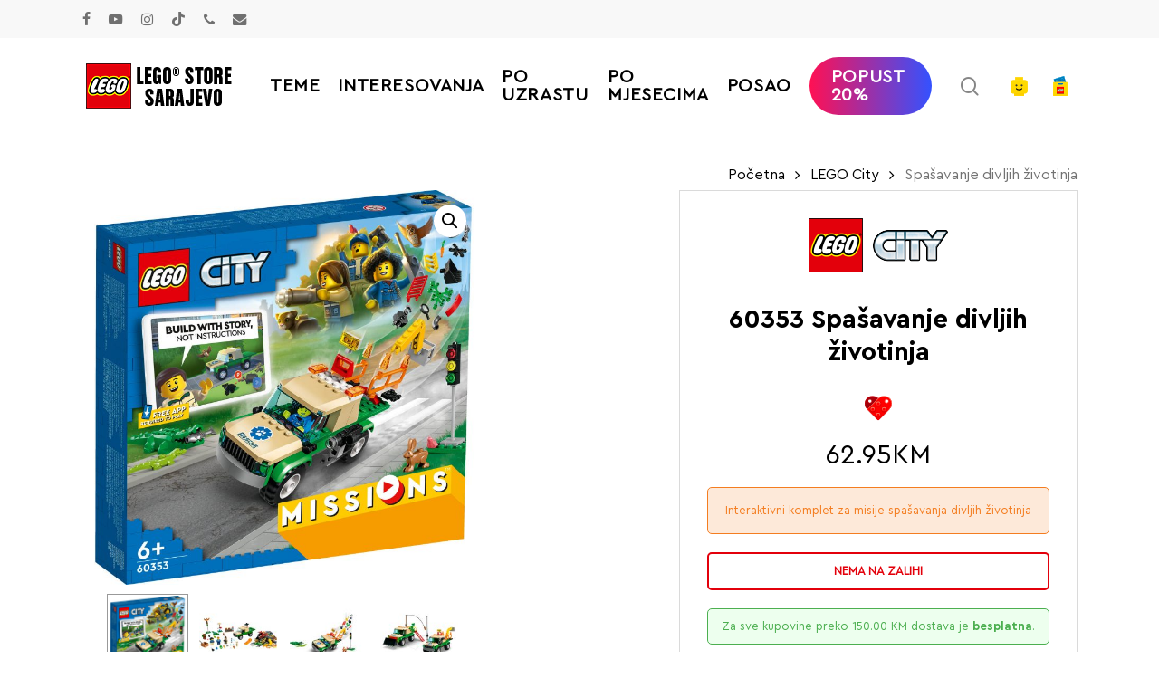

--- FILE ---
content_type: text/html; charset=UTF-8
request_url: https://svijetkockica.ba/proizvod/spasavanje-divljih-zivotinja-2/
body_size: 68453
content:
<!DOCTYPE html>

<html lang="bs-BA" class="no-js">
<head>
	
	<meta charset="UTF-8">

	<meta name="viewport" content="width=device-width, initial-scale=1, maximum-scale=1, user-scalable=0" /><meta name='robots' content='index, follow, max-image-preview:large, max-snippet:-1, max-video-preview:-1' />

	<!-- This site is optimized with the Yoast SEO plugin v26.6 - https://yoast.com/wordpress/plugins/seo/ -->
	<title>LEGO 60353 Spašavanje divljih životinja - LEGO Store Sarajevo</title>
	<meta name="description" content="Interaktivni komplet za misije spašavanja divljih životinja" />
	<link rel="canonical" href="https://svijetkockica.ba/proizvod/spasavanje-divljih-zivotinja-2/" />
	<meta property="og:locale" content="bs_BA" />
	<meta property="og:type" content="article" />
	<meta property="og:title" content="LEGO 60353 Spašavanje divljih životinja - LEGO Store Sarajevo" />
	<meta property="og:description" content="Interaktivni komplet za misije spašavanja divljih životinja" />
	<meta property="og:url" content="https://svijetkockica.ba/proizvod/spasavanje-divljih-zivotinja-2/" />
	<meta property="og:site_name" content="LEGO Store Sarajevo" />
	<meta property="article:modified_time" content="2026-01-14T11:14:56+00:00" />
	<meta property="og:image" content="https://svijetkockica.ba/wp-content/uploads/2022/07/60353_Box1_v29.jpg" />
	<meta property="og:image:width" content="1500" />
	<meta property="og:image:height" content="1500" />
	<meta property="og:image:type" content="image/jpeg" />
	<meta name="twitter:card" content="summary_large_image" />
	<script type="application/ld+json" class="yoast-schema-graph">{"@context":"https://schema.org","@graph":[{"@type":"WebPage","@id":"https://svijetkockica.ba/proizvod/spasavanje-divljih-zivotinja-2/","url":"https://svijetkockica.ba/proizvod/spasavanje-divljih-zivotinja-2/","name":"LEGO 60353 Spašavanje divljih životinja - LEGO Store Sarajevo","isPartOf":{"@id":"https://svijetkockica.ba/#website"},"primaryImageOfPage":{"@id":"https://svijetkockica.ba/proizvod/spasavanje-divljih-zivotinja-2/#primaryimage"},"image":{"@id":"https://svijetkockica.ba/proizvod/spasavanje-divljih-zivotinja-2/#primaryimage"},"thumbnailUrl":"https://svijetkockica.ba/wp-content/uploads/2022/07/60353_Box1_v29.jpg","datePublished":"2022-07-15T13:49:37+00:00","dateModified":"2026-01-14T11:14:56+00:00","description":"Interaktivni komplet za misije spašavanja divljih životinja","breadcrumb":{"@id":"https://svijetkockica.ba/proizvod/spasavanje-divljih-zivotinja-2/#breadcrumb"},"inLanguage":"bs-BA","potentialAction":[{"@type":"ReadAction","target":["https://svijetkockica.ba/proizvod/spasavanje-divljih-zivotinja-2/"]}]},{"@type":"ImageObject","inLanguage":"bs-BA","@id":"https://svijetkockica.ba/proizvod/spasavanje-divljih-zivotinja-2/#primaryimage","url":"https://svijetkockica.ba/wp-content/uploads/2022/07/60353_Box1_v29.jpg","contentUrl":"https://svijetkockica.ba/wp-content/uploads/2022/07/60353_Box1_v29.jpg","width":1500,"height":1500,"caption":"60353 Misije spašavanja divljih životinja"},{"@type":"BreadcrumbList","@id":"https://svijetkockica.ba/proizvod/spasavanje-divljih-zivotinja-2/#breadcrumb","itemListElement":[{"@type":"ListItem","position":1,"name":"Home","item":"https://svijetkockica.ba/"},{"@type":"ListItem","position":2,"name":"Shop","item":"https://svijetkockica.ba/shop/"},{"@type":"ListItem","position":3,"name":"Spašavanje divljih životinja"}]},{"@type":"WebSite","@id":"https://svijetkockica.ba/#website","url":"https://svijetkockica.ba/","name":"LEGO Store Sarajevo","description":"LEGO Store Sarajevo - LEGO® Online Store","potentialAction":[{"@type":"SearchAction","target":{"@type":"EntryPoint","urlTemplate":"https://svijetkockica.ba/?s={search_term_string}"},"query-input":{"@type":"PropertyValueSpecification","valueRequired":true,"valueName":"search_term_string"}}],"inLanguage":"bs-BA"}]}</script>
	<!-- / Yoast SEO plugin. -->


<link rel='dns-prefetch' href='//js-eu1.hs-scripts.com' />
<link rel="preload" href="https://svijetkockica.ba/wp-content/themes/salient/css/fonts/icomoon.woff?v=1.7" as="font" type="font/woff" crossorigin="anonymous"><style id='wp-img-auto-sizes-contain-inline-css' type='text/css'>
img:is([sizes=auto i],[sizes^="auto," i]){contain-intrinsic-size:3000px 1500px}
/*# sourceURL=wp-img-auto-sizes-contain-inline-css */
</style>
<link rel='stylesheet' id='berocket_products_label_style-css' href='https://svijetkockica.ba/wp-content/plugins/advanced-product-labels-for-woocommerce/css/frontend.css?ver=3.3.3.1' type='text/css' media='all' />
<style id='berocket_products_label_style-inline-css' type='text/css'>

        .berocket_better_labels:before,
        .berocket_better_labels:after {
            clear: both;
            content: " ";
            display: block;
        }
        .berocket_better_labels.berocket_better_labels_image {
            position: absolute!important;
            top: 0px!important;
            bottom: 0px!important;
            left: 0px!important;
            right: 0px!important;
            pointer-events: none;
        }
        .berocket_better_labels.berocket_better_labels_image * {
            pointer-events: none;
        }
        .berocket_better_labels.berocket_better_labels_image img,
        .berocket_better_labels.berocket_better_labels_image .fa,
        .berocket_better_labels.berocket_better_labels_image .berocket_color_label,
        .berocket_better_labels.berocket_better_labels_image .berocket_image_background,
        .berocket_better_labels .berocket_better_labels_line .br_alabel,
        .berocket_better_labels .berocket_better_labels_line .br_alabel span {
            pointer-events: all;
        }
        .berocket_better_labels .berocket_color_label,
        .br_alabel .berocket_color_label {
            width: 100%;
            height: 100%;
            display: block;
        }
        .berocket_better_labels .berocket_better_labels_position_left {
            text-align:left;
            float: left;
            clear: left;
        }
        .berocket_better_labels .berocket_better_labels_position_center {
            text-align:center;
        }
        .berocket_better_labels .berocket_better_labels_position_right {
            text-align:right;
            float: right;
            clear: right;
        }
        .berocket_better_labels.berocket_better_labels_label {
            clear: both
        }
        .berocket_better_labels .berocket_better_labels_line {
            line-height: 1px;
        }
        .berocket_better_labels.berocket_better_labels_label .berocket_better_labels_line {
            clear: none;
        }
        .berocket_better_labels .berocket_better_labels_position_left .berocket_better_labels_line {
            clear: left;
        }
        .berocket_better_labels .berocket_better_labels_position_right .berocket_better_labels_line {
            clear: right;
        }
        .berocket_better_labels .berocket_better_labels_line .br_alabel {
            display: inline-block;
            position: relative;
            top: 0!important;
            left: 0!important;
            right: 0!important;
            line-height: 1px;
        }.berocket_better_labels .berocket_better_labels_position {
                display: flex;
                flex-direction: column;
            }
            .berocket_better_labels .berocket_better_labels_position.berocket_better_labels_position_left {
                align-items: start;
            }
            .berocket_better_labels .berocket_better_labels_position.berocket_better_labels_position_right {
                align-items: end;
            }
            .rtl .berocket_better_labels .berocket_better_labels_position.berocket_better_labels_position_left {
                align-items: end;
            }
            .rtl .berocket_better_labels .berocket_better_labels_position.berocket_better_labels_position_right {
                align-items: start;
            }
            .berocket_better_labels .berocket_better_labels_position.berocket_better_labels_position_center {
                align-items: center;
            }
            .berocket_better_labels .berocket_better_labels_position .berocket_better_labels_inline {
                display: flex;
                align-items: start;
            }
/*# sourceURL=berocket_products_label_style-inline-css */
</style>
<link rel='stylesheet' id='salient-social-css' href='https://svijetkockica.ba/wp-content/plugins/salient-social/css/style.css?ver=1.2.6' type='text/css' media='all' />
<style id='salient-social-inline-css' type='text/css'>

  .sharing-default-minimal .nectar-love.loved,
  body .nectar-social[data-color-override="override"].fixed > a:before, 
  body .nectar-social[data-color-override="override"].fixed .nectar-social-inner a,
  .sharing-default-minimal .nectar-social[data-color-override="override"] .nectar-social-inner a:hover,
  .nectar-social.vertical[data-color-override="override"] .nectar-social-inner a:hover {
    background-color: #009247;
  }
  .nectar-social.hover .nectar-love.loved,
  .nectar-social.hover > .nectar-love-button a:hover,
  .nectar-social[data-color-override="override"].hover > div a:hover,
  #single-below-header .nectar-social[data-color-override="override"].hover > div a:hover,
  .nectar-social[data-color-override="override"].hover .share-btn:hover,
  .sharing-default-minimal .nectar-social[data-color-override="override"] .nectar-social-inner a {
    border-color: #009247;
  }
  #single-below-header .nectar-social.hover .nectar-love.loved i,
  #single-below-header .nectar-social.hover[data-color-override="override"] a:hover,
  #single-below-header .nectar-social.hover[data-color-override="override"] a:hover i,
  #single-below-header .nectar-social.hover .nectar-love-button a:hover i,
  .nectar-love:hover i,
  .hover .nectar-love:hover .total_loves,
  .nectar-love.loved i,
  .nectar-social.hover .nectar-love.loved .total_loves,
  .nectar-social.hover .share-btn:hover, 
  .nectar-social[data-color-override="override"].hover .nectar-social-inner a:hover,
  .nectar-social[data-color-override="override"].hover > div:hover span,
  .sharing-default-minimal .nectar-social[data-color-override="override"] .nectar-social-inner a:not(:hover) i,
  .sharing-default-minimal .nectar-social[data-color-override="override"] .nectar-social-inner a:not(:hover) {
    color: #009247;
  }
/*# sourceURL=salient-social-inline-css */
</style>
<link rel='stylesheet' id='photoswipe-css' href='https://svijetkockica.ba/wp-content/plugins/woocommerce/assets/css/photoswipe/photoswipe.min.css?ver=10.4.3' type='text/css' media='all' />
<link rel='stylesheet' id='photoswipe-default-skin-css' href='https://svijetkockica.ba/wp-content/plugins/woocommerce/assets/css/photoswipe/default-skin/default-skin.min.css?ver=10.4.3' type='text/css' media='all' />
<link rel='stylesheet' id='woocommerce-layout-css' href='https://svijetkockica.ba/wp-content/plugins/woocommerce/assets/css/woocommerce-layout.css?ver=10.4.3' type='text/css' media='all' />
<link rel='stylesheet' id='woocommerce-smallscreen-css' href='https://svijetkockica.ba/wp-content/plugins/woocommerce/assets/css/woocommerce-smallscreen.css?ver=10.4.3' type='text/css' media='only screen and (max-width: 768px)' />
<link rel='stylesheet' id='woocommerce-general-css' href='https://svijetkockica.ba/wp-content/plugins/woocommerce/assets/css/woocommerce.css?ver=10.4.3' type='text/css' media='all' />
<style id='woocommerce-inline-inline-css' type='text/css'>
.woocommerce form .form-row .required { visibility: visible; }
/*# sourceURL=woocommerce-inline-inline-css */
</style>
<link rel='stylesheet' id='wt-smart-coupon-for-woo-css' href='https://svijetkockica.ba/wp-content/plugins/wt-smart-coupons-for-woocommerce/public/css/wt-smart-coupon-public.css?ver=2.2.6' type='text/css' media='all' />
<link rel='stylesheet' id='aws-style-css' href='https://svijetkockica.ba/wp-content/plugins/advanced-woo-search/assets/css/common.min.css?ver=3.50' type='text/css' media='all' />
<link rel='stylesheet' id='wcct_public_css-css' href='https://svijetkockica.ba/wp-content/plugins/finale-woocommerce-sales-countdown-timer-discount/assets/css/wcct_combined.min.css?ver=2.20.0' type='text/css' media='all' />
<link rel='stylesheet' id='jquery-bxslider-css-css' href='https://svijetkockica.ba/wp-content/plugins/banner-management-for-woocommerce/public/css/jquery.bxslider.css?ver=2.1' type='text/css' media='all' />
<link rel='stylesheet' id='banner-management-for-woocommerce-css' href='https://svijetkockica.ba/wp-content/plugins/banner-management-for-woocommerce/public/css/woocommerce-category-banner-management-public.css?ver=2.1' type='text/css' media='all' />
<link rel='stylesheet' id='fontawesome-css-css' href='https://svijetkockica.ba/wp-content/plugins/banner-management-for-woocommerce/public/css/all.min.css?ver=2.1' type='text/css' media='all' />
<link rel='stylesheet' id='it-gift-owl-carousel-style-css' href='https://svijetkockica.ba/wp-content/plugins/ithemeland-free-gifts-for-woocommerce/frontend/assets/css/owl-carousel/owl.carousel.min.css?ver=6.9' type='text/css' media='all' />
<link rel='stylesheet' id='it-gift-style-css' href='https://svijetkockica.ba/wp-content/plugins/ithemeland-free-gifts-for-woocommerce/frontend/assets/css/style/style.css?ver=1.0.2' type='text/css' media='all' />
<link rel='stylesheet' id='it-gift-popup-css' href='https://svijetkockica.ba/wp-content/plugins/ithemeland-free-gifts-for-woocommerce/frontend/assets/css/popup/popup.css?ver=1.0.2' type='text/css' media='all' />
<link rel='stylesheet' id='wlfmc-main-css' href='https://svijetkockica.ba/wp-content/plugins/smart-wishlist-for-more-convert/assets/frontend/css/style.min.css?ver=1.9.11' type='text/css' media='all' />
<style id='wlfmc-main-inline-css' type='text/css'>
.wlfmc-popup{background-color: #fff;}.wlfmc-popup .wlfmc-popup-content , .wlfmc-popup .wlfmc-popup-content label{color: #333;}.wlfmc-popup .wlfmc-popup-title{color: #333;}.wlfmc-popup{border-color: #c2c2c2;}.wlfmc-popup .wlfmc-popup-header-bordered i:not(.wlfmc-icon-close){color: #333;}.wlfmc-popup .wlfmc-popup-header-bordered i:not(.wlfmc-icon-close){background-color: #f2f2f2;}.wlfmc-popup{border-radius: 8px;}.wlfmc-single-btn:not(.is-elementor)  .wlfmc-add-button > a.have-sep span:before{border-left-color: transparent;}.wlfmc-single-btn:not(.is-elementor)  .wlfmc-add-button > a i svg,.wlfmc-single-btn:not(.is-elementor)  .wlfmc-add-button > a i.wlfmc-svg{width: 30px;min-width:30px;}.wlfmc-single-btn:not(.is-elementor)  .wlfmc-add-button > a i{color: rgb(221,51,51);}.wlfmc-single-btn:not(.is-elementor)  .wlfmc-add-button > a:hover i{color: rgb(81,81,81);}.wlfmc-single-btn:not(.is-elementor) .wlfmc-add-button > a{background-color: transparent;}.wlfmc-single-btn:not(.is-elementor) .wlfmc-add-button > a:hover{background-color: transparent;}.wlfmc-single-btn:not(.is-elementor) .wlfmc-add-button > a{border-radius: 0px;}.wlfmc-single-btn:not(.is-elementor) .wlfmc-add-button > a{border-width: 1px;}.wlfmc-single-btn:not(.is-elementor) .wlfmc-add-button > a{border-color: transparent;}.wlfmc-single-btn:not(.is-elementor) .wlfmc-add-button > a:hover{border-color: transparent;}.wlfmc-single-btn:not(.is-elementor){margin: 0px !important;}.wlfmc-single-btn:not(.is-elementor) .wlfmc-add-button > a{width: 45px !important;}.wlfmc-single-btn:not(.is-elementor)  .wlfmc-add-button > a{height: 45px;}.wlfmc-loop-btn:not(.is-elementor)  .wlfmc-add-button > a.have-sep span:before{border-left-color: transparent;}.wlfmc-loop-btn:not(.is-elementor)  .wlfmc-add-button > a i svg,.wlfmc-loop-btn:not(.is-elementor)  .wlfmc-add-button > a i.wlfmc-svg {width: 30px;min-width:30px;}.wlfmc-loop-btn:not(.is-elementor)  .wlfmc-add-button > a i{color: rgb(230,126,34);}.wlfmc-loop-btn:not(.is-elementor)  .wlfmc-add-button > a:hover i{color: rgb(81,81,81);}.wlfmc-loop-btn:not(.is-elementor) .wlfmc-add-button > a{height: 45px;}.wlfmc-loop-btn:not(.is-elementor)  .wlfmc-add-button > a{border-radius: 5px;}.wlfmc-loop-btn:not(.is-elementor) .wlfmc-add-button > a{border-width: 1px;}.wlfmc-loop-btn:not(.is-elementor) .wlfmc-add-button > a{background-color: transparent;}.wlfmc-loop-btn:not(.is-elementor) .wlfmc-add-button > a:hover{background-color: transparent;}.wlfmc-loop-btn:not(.is-elementor) .wlfmc-add-button > a{border-color: transparent;}.wlfmc-loop-btn:not(.is-elementor) .wlfmc-add-button > a:hover{border-color: transparent;}.wlfmc-loop-btn:not(.is-elementor) .wlfmc-add-button > a{width: 45px;}.wlfmc-loop-btn:not(.is-elementor){margin: 0px !important;}.wlfmc-guest-notice-wrapper{background-color: #f6f6f6;}.wlfmc-guest-notice-wrapper .wlfmc-notice-buttons a.wlfmc_btn_0{background-color: #555555 !important; ;color: #ffffff  !important;border-radius: 2px;}.wlfmc-guest-notice-wrapper .wlfmc-notice-buttons a.wlfmc_btn_0:hover{background-color: #555555  !important; ;color: #ffffff  !important;}.wlfmc-guest-notice-wrapper .wlfmc-notice-buttons a.wlfmc_btn_1{background-color: rgba(0,0,0,0) !important; ;color: #7e7e7e  !important;border-radius: 2px;}.wlfmc-guest-notice-wrapper .wlfmc-notice-buttons a.wlfmc_btn_1:hover{background-color: rgba(0,0,0,0)  !important; ;color: #7e7e7e  !important;}.wlfmc-default-table-header:not(.is-elementor) .wlfmc-select-list-wrapper input.wlfmc-dropdown-input, .wlfmc-default-table-header:not(.is-elementor) .button,.wlfmc-default-table:not(.is-elementor) .wlfmc-wishlist-footer .apply-btn,.wlfmc-default-table:not(.is-elementor).add-to-card-same-button tr td.last-column .button:not(.minus):not(.plus),.wlfmc-default-table:not(.is-elementor)  .wlfmc-wishlist-footer .button,.wlfmc-default-table:not(.is-elementor) .wlfmc-wishlist-footer button[type="submit"],.wlfmc-default-table:not(.is-elementor) .wlfmc-wishlist-footer input[type="submit"],.wlfmc-default-table:not(.is-elementor) .wlfmc-wishlist-footer select, .wlfmc-default-table:not(.is-elementor).qty-same-button input.qty,.wlfmc-default-table:not(.is-elementor).qty-same-button .quantity .button{border-radius: 5px !important;}.wlfmc-default-table-header:not(.is-elementor) .wlfmc-select-list-wrapper input.wlfmc-dropdown-input,.wlfmc-default-table-header:not(.is-elementor) .button,.wlfmc-default-table:not(.is-elementor) .wlfmc-wishlist-footer .apply-btn,.wlfmc-default-table:not(.is-elementor).add-to-card-same-button tr td.last-column .button:not(.minus):not(.plus),.wlfmc-default-table:not(.is-elementor)  .wlfmc-wishlist-footer .button,.wlfmc-default-table:not(.is-elementor) .wlfmc-wishlist-footer button[type="submit"],.wlfmc-default-table:not(.is-elementor) .wlfmc-wishlist-footer input[type="submit"],.wlfmc-default-table:not(.is-elementor) .wlfmc-wishlist-footer select, .wlfmc-default-table:not(.is-elementor).qty-same-button input.qty,.wlfmc-default-table:not(.is-elementor).qty-same-button .quantity .button{border-width: 1px !important;border-style:solid;}.wlfmc-default-table-header:not(.is-elementor) .button,.wlfmc-default-table:not(.is-elementor) .wlfmc-wishlist-footer .apply-btn,.wlfmc-default-table:not(.is-elementor).add-to-card-same-button tr td.last-column .button:not(.minus):not(.plus),.wlfmc-default-table:not(.is-elementor) .wlfmc-wishlist-footer .button,.wlfmc-default-table:not(.is-elementor) .wlfmc-wishlist-footer button[type="submit"],.wlfmc-default-table:not(.is-elementor) .wlfmc-wishlist-footer input[type="submit"],.wlfmc-default-table:not(.is-elementor) .wlfmc-wishlist-footer select, .wlfmc-default-table:not(.is-elementor).qty-same-button input.qty,.wlfmc-default-table:not(.is-elementor).qty-same-button .quantity .button{background-color: #ebebeb !important;}.wlfmc-default-table-header:not(.is-elementor) .button:hover,.wlfmc-default-table:not(.is-elementor) .wlfmc-wishlist-footer .apply-btn:hover,.wlfmc-default-table:not(.is-elementor).add-to-card-same-button tr td.last-column .button:not(.minus):not(.plus):hover,.wlfmc-default-table:not(.is-elementor) .wlfmc-wishlist-footer .button:hover,.wlfmc-default-table:not(.is-elementor) .wlfmc-wishlist-footer button[type="submit"]:hover,.wlfmc-default-table:not(.is-elementor) .wlfmc-wishlist-footer input[type="submit"]:hover{background-color: #e67e22 !important;}.wlfmc-default-table-header:not(.is-elementor) .wlfmc-select-list-wrapper input.wlfmc-dropdown-input,.wlfmc-default-table-header:not(.is-elementor) .button,.wlfmc-default-table:not(.is-elementor) .wlfmc-wishlist-footer .apply-btn,.wlfmc-default-table:not(.is-elementor).add-to-card-same-button tr td.last-column .button:not(.minus):not(.plus),.wlfmc-default-table:not(.is-elementor) .wlfmc-wishlist-footer .button,.wlfmc-default-table:not(.is-elementor) .wlfmc-wishlist-footer button[type="submit"],.wlfmc-default-table:not(.is-elementor) .wlfmc-wishlist-footer input[type="submit"],.wlfmc-default-table:not(.is-elementor) .wlfmc-wishlist-footer select, .wlfmc-default-table:not(.is-elementor).qty-same-button input.qty ,.wlfmc-default-table:not(.is-elementor).qty-same-button .quantity .button{border-color: #ebebeb !important;}.wlfmc-default-table-header:not(.is-elementor) .button:hover,.wlfmc-default-table:not(.is-elementor) .wlfmc-wishlist-footer .apply-btn:hover,.wlfmc-default-table:not(.is-elementor).add-to-card-same-button tr td.last-column .button:not(.minus):not(.plus):hover,.wlfmc-default-table:not(.is-elementor) .wlfmc-wishlist-footer .button:hover,.wlfmc-default-table:not(.is-elementor) .wlfmc-wishlist-footer button[type="submit"]:hover,.wlfmc-default-table:not(.is-elementor) .wlfmc-wishlist-footer input[type="submit"]:hover{border-color: #e67e22 !important;}.wlfmc-default-table-header:not(.is-elementor) .button,.wlfmc-default-table:not(.is-elementor) .wlfmc-wishlist-footer .apply-btn,.wlfmc-default-table:not(.is-elementor).add-to-card-same-button tr td.last-column .button:not(.minus):not(.plus),.wlfmc-default-table:not(.is-elementor) .wlfmc-wishlist-footer .button,.wlfmc-default-table:not(.is-elementor) .wlfmc-wishlist-footer button[type="submit"],.wlfmc-default-table:not(.is-elementor) .wlfmc-wishlist-footer input[type="submit"],.wlfmc-default-table:not(.is-elementor) .wlfmc-wishlist-footer select, .wlfmc-default-table:not(.is-elementor).qty-same-button input.qty,.wlfmc-default-table:not(.is-elementor).qty-same-button .quantity .button{color: #515151 !important;}.wlfmc-default-table-header:not(.is-elementor) .button:hover,.wlfmc-default-table:not(.is-elementor) .wlfmc-wishlist-footer .apply-btn:hover,.wlfmc-default-table:not(.is-elementor).add-to-card-same-button tr td.last-column .button:not(.minus):not(.plus):hover,.wlfmc-default-table:not(.is-elementor) .wlfmc-wishlist-footer .button:hover,.wlfmc-default-table:not(.is-elementor) .wlfmc-wishlist-footer button[type="submit"]:hover,.wlfmc-default-table:not(.is-elementor) .wlfmc-wishlist-footer input[type="submit"]:hover{color: #fff !important;}.wlfmc-default-table-header:not(.is-elementor) .wlfmc-select-list-wrapper input.wlfmc-dropdown-input,.wlfmc-default-table-header:not(.is-elementor) .button,.wlfmc-default-table:not(.is-elementor) .wlfmc-wishlist-footer .apply-btn,.wlfmc-default-table:not(.is-elementor).add-to-card-same-button tr td.last-column .button:not(.minus):not(.plus),.wlfmc-default-table:not(.is-elementor) .wlfmc-wishlist-footer .button,.wlfmc-default-table:not(.is-elementor) .wlfmc-wishlist-footer button[type="submit"],.wlfmc-default-table:not(.is-elementor) .wlfmc-wishlist-footer input[type="submit"],.wlfmc-default-table:not(.is-elementor) .wlfmc-wishlist-footer select, .wlfmc-default-table:not(.is-elementor).qty-same-button input.qty,.wlfmc-default-table:not(.is-elementor).qty-same-button .quantity .button{font-size: 14px !important;}.wlfmc-default-table-header:not(.is-elementor) .wlfmc-select-list-wrapper input.wlfmc-dropdown-input,.wlfmc-default-table-header:not(.is-elementor) .button,.wlfmc-default-table:not(.is-elementor) .wlfmc-wishlist-footer .apply-btn,.wlfmc-default-table:not(.is-elementor).add-to-card-same-button tr td.last-column .button:not(.minus):not(.plus),.wlfmc-default-table:not(.is-elementor) .wlfmc-wishlist-footer .button,.wlfmc-default-table:not(.is-elementor) .wlfmc-wishlist-footer button[type="submit"],.wlfmc-default-table:not(.is-elementor) .wlfmc-wishlist-footer input[type="submit"],.wlfmc-default-table:not(.is-elementor) .wlfmc-wishlist-footer select, .wlfmc-default-table:not(.is-elementor).qty-same-button input.qty,.wlfmc-default-table:not(.is-elementor).qty-same-button .quantity .button{height: 36px !important;max-height: 36px  !important;min-height: 36px !important;padding-top:0;padding-bottom:0; display: flex;justify-content: center;align-items: center;margin:0;}.wlfmc-default-table:not(.is-elementor) .product-thumbnail img{background-color: #f5f5f5;}.wlfmc-default-table:not(.is-elementor) .total-prices,.wlfmc-default-table:not(.is-elementor) .total-prices > div ,.wlfmc-default-table:not(.is-elementor) .wlfmc-wishlist-footer .wlfmc-total-td,.wlfmc-default-table:not(.is-elementor) .wlfmc-wishlist-footer tr.actions,.wlfmc-default-table-header:not(.is-elementor),.wlfmc-default-table:not(.is-elementor) .wishlist-items-wrapper:not(.wishlist-empty) tr{border-color: #ebebeb !important;}.wlfmc-default-table:not(.is-elementor) .wlfmc-wishlist-footer .wlfmc-total-td,.wlfmc-default-table:not(.is-elementor) .wlfmc-wishlist-footer tr.actions,.wlfmc-default-table-header:not(.is-elementor),.wlfmc-default-table:not(.is-elementor) .wishlist-items-wrapper:not(.wishlist-empty) tr, .wlfmc-default-table:not(.is-elementor) .wishlist-items-wrapper:not(.wishlist-empty) .wlfmc-absolute-meta-data{border-radius: 6px !important ;}.wlfmc-default-table:not(.is-elementor) .wlfmc-wishlist-footer .wlfmc-total-td,.wlfmc-default-table:not(.is-elementor) .wlfmc-wishlist-footer tr.actions,.wlfmc-default-table-header:not(.is-elementor),.wlfmc-default-table:not(.is-elementor) .wishlist-items-wrapper:not(.wishlist-empty) tr{background-color: #fff !important;}.wlfmc-default-table:not(.is-elementor) .wishlist-items-wrapper:not(.wishlist-empty) tr:hover{background-color: #fff !important;}.wlfmc-default-table:not(.is-elementor) td.with-border-top{border-top-color: transparent !important;}.wlfmc-share ul.share-items .share-item a.facebook i{color: rgb(30,115,190);}.wlfmc-share ul.share-items .share-item a.twitter i{color: #000;}.wlfmc-share ul.share-items .share-item a.messenger i{color: #0077FF;}.wlfmc-share ul.share-items .share-item a.whatsapp i{color: #4FCE5D;}.wlfmc-share ul.share-items .share-item a.telegram i{color: #2AABEE;}.wlfmc-share ul.share-items .share-item a.email i{color: #C71610;}.wlfmc-share ul.share-items .share-item a.download-pdf i{color: #FF2366;}.wlfmc-share ul.share-items .share-item a.copy-link-trigger i{color: #9162ff;}.wlfmc-share ul.share-items i{border-radius: 50% !important;}.wlfmc-share ul.share-items a:hover i{border-color: rgba(59,89,152,.1) !important;}.wlfmc-share ul.share-items i{border-color: rgba(59,89,152,.1) !important;}.wlfmc-share .wlfmc-copy-container .copy-link-trigger{color: #333 !important;}.wlfmc-share .wlfmc-copy-container .copy-link-trigger:hover{color: #333 !important;}.wlfmc-share .wlfmc-copy-container .copy-link-trigger{background-color: #ebebeb !important;}.wlfmc-share .wlfmc-copy-container .copy-link-trigger:hover{background-color: #ebebeb !important;}.wlfmc-share .wlfmc-copy-container .copy-link-trigger{border-color: #ebebeb !important;}.wlfmc-share .wlfmc-copy-container .copy-link-trigger:hover{border-color: transparent !important;}.wlfmc-share .wlfmc-copy-container{color: #333 !important;}.wlfmc-share .wlfmc-copy-container{border-color: rgba(59,89,152,.1) !important;}.wlfmc-share .wlfmc-copy-container{background-color: #fff !important;}.wlfmc-products-counter-wrapper:not(.is-elementor) .wlfmc-view-wishlist-link{background-color: #ebebeb !important; ;color: #515151 !important;border-color: rgb(0,0,0,0) !important;}.wlfmc-products-counter-wrapper:not(.is-elementor) .wlfmc-view-wishlist-link:hover{background-color: #e67e22 !important; ;color: #fff !important;border-color: rgb(0,0,0,0) !important;}.wlfmc-elementor.wlfmc-wishlist-counter{z-index: 997 !important;}.wlfmc-products-counter-wrapper:not(.is-elementor) .wlfmc-counter-icon i{color: #333;}.wlfmc-products-counter-wrapper:not(.is-elementor) .wlfmc-counter-icon i{font-size: inherit;}.wlfmc-products-counter-wrapper:not(.is-elementor) .wlfmc-counter-number.position-top-left,.wlfmc-products-counter-wrapper:not(.is-elementor) .wlfmc-counter-number.position-top-right{background-color: #e74c3c;}.wlfmc-products-counter-wrapper:not(.is-elementor) .wlfmc-counter-icon i.wlfmc-svg{width: 24px;}.wlfmc-products-counter-wrapper:not(.is-elementor) .wlfmc-counter-items{background-color: #fff;}.wlfmc-products-counter-wrapper:not(.is-elementor) .wlfmc-counter-items{border-color: #f5f5f5;}.wlfmc-products-counter-wrapper:not(.is-elementor) .wlfmc-counter-items{border-radius: 5px !important;}.wlfmc-products-counter-wrapper:not(.is-elementor) .wlfmc-view-wishlist-link{height: 38px !important;}.wlfmc-products-counter-wrapper:not(.is-elementor) .wlfmc-view-wishlist-link{font-size: 15px !important;}.wlfmc-products-counter-wrapper:not(.is-elementor) .wlfmc-view-wishlist-link{border-width: 1px !important;}.wlfmc-products-counter-wrapper:not(.is-elementor) .wlfmc-view-wishlist-link{border-radius: 5px !important;}.wlfmc-default-table:not(.is-elementor) input.qty{padding-left:0 !important;padding-right: 0 !important;}.wlfmc-default-table-header:not(.is-elementor) .button:not(.wlfmc-new-list) { width: 36px}.single-product div.product form.cart .wlfmc-add-to-wishlist.wlfmc_position_before_add_to_cart_button {float: left;}.rtl.single-product div.product form.cart .wlfmc-add-to-wishlist.wlfmc_position_before_add_to_cart_button {float: right;}
/*# sourceURL=wlfmc-main-inline-css */
</style>
<link rel='stylesheet' id='salient-grid-system-css' href='https://svijetkockica.ba/wp-content/themes/salient/css/build/grid-system.css?ver=18.0.2' type='text/css' media='all' />
<link rel='stylesheet' id='main-styles-css' href='https://svijetkockica.ba/wp-content/themes/salient/css/build/style.css?ver=18.0.2' type='text/css' media='all' />
<style id='main-styles-inline-css' type='text/css'>

		@font-face{
		     font-family:'Open Sans';
		     src:url('https://svijetkockica.ba/wp-content/themes/salient/css/fonts/OpenSans-Light.woff') format('woff');
		     font-weight:300;
		     font-style:normal; font-display: swap;
		}
		 @font-face{
		     font-family:'Open Sans';
		     src:url('https://svijetkockica.ba/wp-content/themes/salient/css/fonts/OpenSans-Regular.woff') format('woff');
		     font-weight:400;
		     font-style:normal; font-display: swap;
		}
		 @font-face{
		     font-family:'Open Sans';
		     src:url('https://svijetkockica.ba/wp-content/themes/salient/css/fonts/OpenSans-SemiBold.woff') format('woff');
		     font-weight:600;
		     font-style:normal; font-display: swap;
		}
		 @font-face{
		     font-family:'Open Sans';
		     src:url('https://svijetkockica.ba/wp-content/themes/salient/css/fonts/OpenSans-Bold.woff') format('woff');
		     font-weight:700;
		     font-style:normal; font-display: swap;
		}
html:not(.page-trans-loaded) { background-color: #ededed; }
/*# sourceURL=main-styles-inline-css */
</style>
<link rel='stylesheet' id='nectar-header-megamenu-css' href='https://svijetkockica.ba/wp-content/themes/salient/css/build/header/header-megamenu.css?ver=18.0.2' type='text/css' media='all' />
<link rel='stylesheet' id='nectar-header-secondary-nav-css' href='https://svijetkockica.ba/wp-content/themes/salient/css/build/header/header-secondary-nav.css?ver=18.0.2' type='text/css' media='all' />
<link rel='stylesheet' id='nectar-cf7-css' href='https://svijetkockica.ba/wp-content/themes/salient/css/build/third-party/cf7.css?ver=18.0.2' type='text/css' media='all' />
<link rel='stylesheet' id='nectar-brands-css' href='https://svijetkockica.ba/wp-content/themes/salient/css/nectar-brands.css?ver=18.0.2' type='text/css' media='all' />
<link rel='stylesheet' id='responsive-css' href='https://svijetkockica.ba/wp-content/themes/salient/css/build/responsive.css?ver=18.0.2' type='text/css' media='all' />
<link rel='stylesheet' id='nectar-product-style-classic-css' href='https://svijetkockica.ba/wp-content/themes/salient/css/build/third-party/woocommerce/product-style-classic.css?ver=18.0.2' type='text/css' media='all' />
<link rel='stylesheet' id='woocommerce-css' href='https://svijetkockica.ba/wp-content/themes/salient/css/build/woocommerce.css?ver=18.0.2' type='text/css' media='all' />
<link rel='stylesheet' id='nectar-woocommerce-single-css' href='https://svijetkockica.ba/wp-content/themes/salient/css/build/third-party/woocommerce/product-single.css?ver=18.0.2' type='text/css' media='all' />
<link rel='stylesheet' id='skin-material-css' href='https://svijetkockica.ba/wp-content/themes/salient/css/build/skin-material.css?ver=18.0.2' type='text/css' media='all' />
<link rel='stylesheet' id='salient-wp-menu-dynamic-css' href='https://svijetkockica.ba/wp-content/uploads/salient/menu-dynamic.css?ver=94242' type='text/css' media='all' />
<link rel='stylesheet' id='dynamic-css-css' href='https://svijetkockica.ba/wp-content/uploads/salient/salient-dynamic-styles.css?ver=64532' type='text/css' media='all' />
<style id='dynamic-css-inline-css' type='text/css'>
@media only screen and (min-width:1000px){body #ajax-content-wrap.no-scroll{min-height:calc(100vh - 148px);height:calc(100vh - 148px)!important;}}@media only screen and (min-width:1000px){#page-header-wrap.fullscreen-header,#page-header-wrap.fullscreen-header #page-header-bg,html:not(.nectar-box-roll-loaded) .nectar-box-roll > #page-header-bg.fullscreen-header,.nectar_fullscreen_zoom_recent_projects,#nectar_fullscreen_rows:not(.afterLoaded) > div{height:calc(100vh - 147px);}.wpb_row.vc_row-o-full-height.top-level,.wpb_row.vc_row-o-full-height.top-level > .col.span_12{min-height:calc(100vh - 147px);}html:not(.nectar-box-roll-loaded) .nectar-box-roll > #page-header-bg.fullscreen-header{top:148px;}.nectar-slider-wrap[data-fullscreen="true"]:not(.loaded),.nectar-slider-wrap[data-fullscreen="true"]:not(.loaded) .swiper-container{height:calc(100vh - 146px)!important;}.admin-bar .nectar-slider-wrap[data-fullscreen="true"]:not(.loaded),.admin-bar .nectar-slider-wrap[data-fullscreen="true"]:not(.loaded) .swiper-container{height:calc(100vh - 146px - 32px)!important;}}.admin-bar[class*="page-template-template-no-header"] .wpb_row.vc_row-o-full-height.top-level,.admin-bar[class*="page-template-template-no-header"] .wpb_row.vc_row-o-full-height.top-level > .col.span_12{min-height:calc(100vh - 32px);}body[class*="page-template-template-no-header"] .wpb_row.vc_row-o-full-height.top-level,body[class*="page-template-template-no-header"] .wpb_row.vc_row-o-full-height.top-level > .col.span_12{min-height:100vh;}@media only screen and (max-width:999px){.using-mobile-browser #nectar_fullscreen_rows:not(.afterLoaded):not([data-mobile-disable="on"]) > div{height:calc(100vh - 111px);}.using-mobile-browser .wpb_row.vc_row-o-full-height.top-level,.using-mobile-browser .wpb_row.vc_row-o-full-height.top-level > .col.span_12,[data-permanent-transparent="1"].using-mobile-browser .wpb_row.vc_row-o-full-height.top-level,[data-permanent-transparent="1"].using-mobile-browser .wpb_row.vc_row-o-full-height.top-level > .col.span_12{min-height:calc(100vh - 111px);}html:not(.nectar-box-roll-loaded) .nectar-box-roll > #page-header-bg.fullscreen-header,.nectar_fullscreen_zoom_recent_projects,.nectar-slider-wrap[data-fullscreen="true"]:not(.loaded),.nectar-slider-wrap[data-fullscreen="true"]:not(.loaded) .swiper-container,#nectar_fullscreen_rows:not(.afterLoaded):not([data-mobile-disable="on"]) > div{height:calc(100vh - 58px);}.wpb_row.vc_row-o-full-height.top-level,.wpb_row.vc_row-o-full-height.top-level > .col.span_12{min-height:calc(100vh - 58px);}body[data-transparent-header="false"] #ajax-content-wrap.no-scroll{min-height:calc(100vh - 58px);height:calc(100vh - 58px);}}.post-type-archive-product.woocommerce .container-wrap,.tax-product_cat.woocommerce .container-wrap{background-color:#ffffff;}.woocommerce.single-product #single-meta{position:relative!important;top:0!important;margin:0;left:8px;height:auto;}.woocommerce.single-product #single-meta:after{display:block;content:" ";clear:both;height:1px;}.woocommerce ul.products li.product.material,.woocommerce-page ul.products li.product.material{background-color:#ffffff;}.woocommerce ul.products li.product.minimal .product-wrap,.woocommerce ul.products li.product.minimal .background-color-expand,.woocommerce-page ul.products li.product.minimal .product-wrap,.woocommerce-page ul.products li.product.minimal .background-color-expand{background-color:#ffffff;}.screen-reader-text,.nectar-skip-to-content:not(:focus){border:0;clip:rect(1px,1px,1px,1px);clip-path:inset(50%);height:1px;margin:-1px;overflow:hidden;padding:0;position:absolute!important;width:1px;word-wrap:normal!important;}.row .col img:not([srcset]){width:auto;}.row .col img.img-with-animation.nectar-lazy:not([srcset]){width:100%;}
/* ============================================= */
/* Global WooCommerce Styles */
/* ============================================= */
.woocommerce button.button,
.woocommerce-page button.button,
.woocommerce a.button,
.woocommerce-page a.button {
  text-transform: initial;
}

li.wc_payment_method.payment_method_pikpay {
    margin-top: 10px !important;
}

.woocommerce-info {
  border-radius: 5px !important;
}

.woocommerce .container .woocommerce-message a.button {
  border: 1px solid #fff;
  padding: 5px 10px;
  height: auto !important;
}

.woocommerce ul#shipping_method li label {
  display: inline;
  padding: 10px;
}

.woocommerce .woocommerce-breadcrumb {
  margin-bottom: 0 !important;
}

.woocommerce.widget_shopping_cart .total {
  border-top: 0px;
}

.woocommerce div.product .entry-summary .stock {
  display: block;
  font-size: 13px;
  background: #edffee;
  border: 1px solid #4caf50;
  border-radius: 5px;
  color: #4caf50;
  padding: 10px 15px;
  line-height: 1.4;
  font-weight: 400;
  margin-bottom: 15px;
  margin-top: 15px;
}

.woocommerce ul.products li.product .onsale,
.woocommerce-page ul.products li.product .onsale,
.woocommerce span.onsale,
.woocommerce-page span.onsale {
  background-color: #e3000b !important;
  right: auto;
  left: 15px;
  font-family: "Cera pro";
  padding: 10px 5px;
  font-size: 1em;
  min-width: 3.5em;
  min-height: 3.5em;
}

.woocommerce-product-details__short-description p{
    text-align: center;
}
/* ============================================= */
/* Cart Page Styles */
/* ============================================= */
.woocommerce .cart-collaterals .cart_totals,
.woocommerce-page .cart-collaterals .cart_totals {
  width: 100% !important;
}

.wgb-add-gift-btn.btn-add-gift-button {
  background-color: #009247;
  color: #fff;
  border-radius: 5px;
  border-color: #009247;
  float: right;
  margin-right: 20px;
  width: max-content;
}

td.wgb-product-item-td-thumb {
  padding: 10px 0 0 15px !important;
}

thead {
  display: none;
}

div#DataTables_Table_0_info,
div#DataTables_Table_0_paginate,
div#DataTables_Table_1_info,
div#DataTables_Table_1_paginate {
  display: none;
}

table.dataTable.display td {
  background: #fff;
  padding: 10px;
  text-align: center;
  vertical-align: middle;
  border-top: none !important;
  font-size: 12px;
}

table.dataTable.display tr:last-child {
  border-bottom: none;
  display: table-row;
  margin-top: 15px;
}

.dataTable a {
  color: #474747;
  text-decoration: none;
  font-size: 13px;
  font-weight: 400;
  text-transform: capitalize;
  padding: 10px;
}

/* ============================================= */
/* Product Page Styles */
/* ============================================= */
.single-product .product.sale .summary .price ins .woocommerce-Price-amount {
  color: #e3000b !important;
}

.single-product .product.sale .summary .price del {
  color: #363636 !important;
}

.single-product .wcct_countdown_timer.wcct_countdown_default {
  text-align: center;
}

.single-product .wcct_countdown_timer.wcct_countdown_default p {
  padding-bottom: 0px;
}

.single-product .summary .price {
  padding-bottom: 0.5em;
}

.single-product .quantity.hidden.buttons_added {
  display: none;
}

.single-product
  .quantity.hidden.buttons_added
  + .single_add_to_cart_button.button.alt {
  display: block;
  margin: 0 auto !important;
}

.woocommerce div.product form.cart .variations td,
.woocommerce div.product form.cart .variations th {
  display: inline-grid;
  line-height: 1em;
}

form.cart {
  text-align: center;
}

.woocommerce-product-details__short-description p {
  border: 1px solid #f47d20;
  border-radius: 5px;
  background: #f47d202b;
  padding: 15px !important;
  color: #f47d20;
  font-size: 13px;
  line-height: 20px;
  margin-bottom:20px;
}

/* ============================================= */
/* Add to Cart Button Styles */
/* ============================================= */
.woocommerce a.button.product_type_simple.add_to_cart_button.ajax_add_to_cart,
.woocommerce button.single_add_to_cart_button.button.alt {
  background-color: #f47d20 !important;
  border-radius: 5px !important;
  border: 1px solid #f47d20 !important;
  font-size: 15px;
  color: #fff;
  padding: ; /* This was an empty property in the original CSS, kept as is */
}

form.cart {
  display: flex;
  gap: 10px; /* Space between elements */
  width: 100%;
}

form.cart .quantity {
  flex: 1; /* Take available space */
  display: flex;
  align-items: center;
}

form.cart .quantity .input-text.qty {
  width: 100%; /* Full width of its container */
  text-align: center;
  margin: 0 5px; /* Space between buttons and input */
}

form.cart .quantity .minus,
form.cart .quantity .plus {
  width: 40px; /* Fixed width for buttons */
  height: 40px; /* Match height with add to cart button */
  cursor: pointer;
  background: #f5f5f5;
  border: 1px solid #ddd;
  font-size: 16px;
}

form.cart .quantity .minus:hover,
form.cart .quantity .plus:hover {
  background: #e0e0e0;
}

.single_add_to_cart_button {
  flex: 1; /* Take available space */
  height: 40px; /* Match height with quantity controls */
  padding: 0 15px;
  background-color: #f47d20 !important;
  color: #fff !important;
  border: 1px solid #f47d20 !important;
  font-size: 15px;
  cursor: pointer;
}

.single_add_to_cart_button:hover {
  background-color: #fff !important;
  color: #f47d20 !important;
}

.woocommerce
  a.button.product_type_simple.add_to_cart_button.ajax_add_to_cart:hover,
.woocommerce-page
  div[data-project-style="classic"]
  button[type="submit"].single_add_to_cart_button:hover {
  color: #f47d20 !important;
  background-color: #fff !important;
}

.product-add-to-cart .button.product_type_simple.add_to_cart_button.disabled {
  background-color: #fff !important;
  color: #e3000b;
  border: 2px solid #e3000b;
  opacity: 1;
  font-size: 16px;
}

.woocommerce button[type="submit"][name="calc_shipping"]:hover,
.woocommerce input[type="submit"][name="apply_coupon"]:hover,
.woocommerce input[type="submit"][name="update_cart"]:hover,
.woocommerce-page:not([data-form-submit="see-through"])
  div[data-project-style="classic"]
  button[type="submit"].single_add_to_cart_button:hover {
  background-color: #009247 !important;
}

/* ============================================= */
/* Wishlist Styles */
/* ============================================= */
.tinv-wraper.woocommerce.tinv-wishlist.tinvwl-shortcode-add-to-cart {
  padding-top: 20px;
}

.wishlist_item .product-remove button {
  background-color: #fff !important;
}

.woocommerce.tinv-wishlist #respond input#submit.alt,
.woocommerce.tinv-wishlist a.button.alt,
.woocommerce.tinv-wishlist button.button.alt,
.woocommerce.tinv-wishlist input.button.alt {
  background-color: #f47d20 !important;
  border: 1px solid #f47d20;
}

.tinv-wishlist .tinv-modal .tinv-close-modal,
.tinv-wishlist .tinv-modal button.button,
.woocommerce.tinv-wishlist #respond input#submit,
.woocommerce.tinv-wishlist a.button,
.woocommerce.tinv-wishlist button.button,
.woocommerce.tinv-wishlist input.button {
  background-color: #009247 !important;
  border: 1px solid #009247;
}

.woocommerce.tinv-wishlist #respond input#submit.alt:hover,
.woocommerce.tinv-wishlist a.button.alt:hover,
.woocommerce.tinv-wishlist button.button.alt:hover,
.woocommerce.tinv-wishlist input.button.alt:hover {
  background-color: #fff !important;
  border: 1px solid #f47d20;
  color: #f47d20;
}

.tinv-wishlist .tinv-modal .tinv-close-modal:hover,
.tinv-wishlist .tinv-modal button.button:hover,
.woocommerce.tinv-wishlist #respond input#submit:hover,
.woocommerce.tinv-wishlist a.button:hover,
.woocommerce.tinv-wishlist button.button:hover,
.woocommerce.tinv-wishlist input.button:hover {
  background-color: #fff !important;
  border: 1px solid #009247;
  color: #009247;
}

.tinv-wishlist.woocommerce .woocommerce-message {
  background-color: #fff !important;
  color: #009247;
  border: 3px solid #009247;
  font-size: 18px;
}

.tinv-wishlist .tinv-modal button.button.tinvwl_button_close {
  background-color: #dd1a22 !important;
  color: #fff !important;
  border: 1px solid #dd1a22 !important;
}

.tinv-wishlist .tinv-modal button.button.tinvwl_button_close:hover {
  background-color: #fff !important;
  color: red !important;
  border: 1px solid #dd1a22 !important;
}

.tinv-wishlist .tinv-modal .button i.ftinvwl {
  display: none;
}

.tinv-wishlist .tinv-modal .button {
  font-family: "Cera pro";
  font-size: 16px;
}

.tinv-wishlist.woocommerce table.tinvwl-table-manage-list {
  border: 1px solid #eaeaea;
}

/* Wishlist plugin specific styles */
.wlfmc-single-btn:not(.is-elementor) {
  display: block;
  padding-top: 20px;
}

.gpls-wcsamm-coming-soon-text {
  display: none;
}
    
i.wlfmc-svg {
  display: list-item !important;
}

.wlfmc-addtowishlist {
  display: inline-block !important;
  visibility: visible !important;
}

.wlfmc-removefromwishlist {
  display: inline-block !important;
  visibility: visible !important;
}

.wlfmc-add-to-wishlist.exists.show-browse-after-add .wlfmc-browsewishlist {
  display: none !important;
}

.wlfmc-add-to-wishlist.exists .wlfmc-addtowishlist {
  display: inline-block !important;
}

.wlfmc-share-title {
  padding-bottom: 10px;
}

/* ============================================= */
/* Product Loop Styles */
/* ============================================= */
h2.woocommerce-loop-product__title a {
  color: #000;
}

span.product-loop-categories {
  font-size: 14px;
  line-height: 14px;
  min-height: 28px;
}

.product-add-to-cart .add_to_cart_button i {
  display: none;
}

/* ============================================= */
/* Stock Alert Styles */
/* ============================================= */
.stock-manager-button.alert_button_hover,
button.unsubscribe-button,
.alert_container .unsubscribe_button {
  background-color: green;
  color: #fff;
  padding: 15px 30px;
  cursor: pointer;
  border: 0;
  width: 100%;
}

p.stock.out-of-stock {
    margin-top: 20px !important;
}

/* ============================================= */
/* Job Page Styles */
/* ============================================= */
a.nectar-button.large.regular.accent-color.regular-button.job-btn {
  width: 45%;
  text-align: center;
}

a.nectar-button.large.see-through.accent-color.job-apply-btn {
  width: 45%;
  text-align: center;
  margin-left: 20px;
}

/* ============================================= */
/* Miscellaneous Styles */
/* ============================================= */
.hidden-tab-heading {
  display: none;
}

.wcct_countdown_timer[data-type="single"],
.wcct_counter_bar[data-type="single"] {
  width: max-content;
}

.notice-banner{
    width:100%;
}
.notice-banner.gift-banner {
  display: block;
  font-size: 13px;
  background: #edffee;
  border: 1px solid #4caf50;
  border-radius: 5px;
  color: #4caf50;
  padding: 10px 15px;
  line-height: 1.4;
  font-weight: 400;
  margin-bottom: 15px;
  margin-top: 0px !important;
  width: 100%;
}

.woocommerce.single-product div.product_meta a {
  background-image: linear-gradient(to right, #000000 0, #000000 100%);
  padding: 5px;
}

body .container-wrap {
  padding-top: 0px !important;
}

.nectar-social.hover .share-btn,
.nectar-social.hover > div a {
  border: 2px solid rgba(0, 0, 0, 0.5);
}

.nectar-social.hover .share-btn,
.nectar-social.hover > div a > span,
.sharing-default-minimal .nectar-love {
  color: #000;
}

.nectar-social .icon-default-style.steadysets-icon-share {
  color: #000 !important;
}

.wpcf7 .wpcf7-not-valid-tip {
  color: red;
}

.row .col p.woocommerce-info:last-child {
  padding-bottom: 15px;
}

.woocommerce-checkout .woocommerce-error strong {
  color: #e3000b !important;
}

.woosb-products.woosb-products-layout-grid-2 {
  margin-top: 15px;
  margin-bottom: 15px;
}

a.button.product_type_woosb.add_to_cart_button.ajax_add_to_cart {
  background-color: #f47d20 !important;
  font-size: 15px !important;
}

::marker {
  color: #fff;
}

/* Video styles */
video {
  height: auto;
  margin-top: 30px;
  margin-bottom: 30px;
}

/* Header styles */
div#page-header-bg {
  display: none !important;
}

div#page-header-wrap {
  height: 0px !important;
}

/* Mini cart styles */
p.woocommerce-mini-cart__total.total {
  padding-bottom: 10px !important;
}

.widget_shopping_cart ul.product_list_widget li img {
  height: auto;
  width: 130px;
}

.product-meta {
  padding-left: 15px;
}

/* Product title */
h1.product_title.entry-title {
  padding-top: 20px !important;
  font-size: 30px;
}

/* Product price */
.woocommerce div.product .summary p.price {
  padding-bottom: 20px !important;
}

/* Error messages */
ul.woocommerce-error {
  background: #f47d20 !important;
}

/* Button styles */
a.button.wc-forward {
  width: auto;
  background: #f47d20;
  font-size: 14px;
  padding: 12px;
}

a.button.wc-backward {
  font-size: 16px;
  border-radius: 5px;
}

/* Hide elements */
a.nectar-button.see-through,
.woocommerce-MyAccount-navigation-link.woocommerce-MyAccount-navigation-link--wt-smart-coupon,
.woocommerce-products-header .term-description {
  display: none !important;
}

.woocommerce-terms-and-conditions-wrapper {
  background: #f3f3f3;
  border: 1px solid #ccc;
  color: #45474a;
  padding: 10px;
  margin-bottom: 20px;
  border-radius: 5px;
}

p.form-row.validate-required {
  font-size: 14px;
}

p.notice {
  background: orange;
  padding: 10px;
  font-size: 14px !important;
  border-radius: 5px;
  margin-bottom: 15px;
}

button#place_order {
  border-radius: 5px !important;
  font-family: "Cera pro";
  font-weight: bold !important;
  font-size: 24px !important;
  margin-bottom: 20px !important;
}

li.wc_payment_method.payment_method_pikpay {
  padding: 10px;
  border: 1px solid #ccc;
  font-weight: bolder !important;
  border-radius: 5px;
}

li.wc_payment_method.payment_method_bacs {
  padding: 10px;
  border: 1px solid #ccc;
  margin-top: 10px !important;
  font-weight: bolder !important;
  border-radius: 5px;
}

li.wc_payment_method.payment_method_cod {
  padding: 10px;
  border: 1px solid #ccc;
  margin-top: 10px !important;
  font-weight: bolder !important;
  border-radius: 5px;
}

.product-container {
  background: #fff !important;
  margin-bottom: 0px !important;
  padding: 0px !important;
}

input#pikpay-card-cvc {
  font-size: 20px !important;
}

input#pikpay-card-expiry {
  font-size: 20px !important;
}

input#pikpay-card-number {
  font-size: 20px !important;
}

.shop_table.woocommerce-checkout-review-order-table {
  border: 1px solid #ccc;
  padding: 10px;
  margin-bottom: 15px;
  border-radius: 5px;
  background: #fff;
}

table.order-review {
  border-top: #fff !important;
  border-bottom: #fff !important;
}

tr.order-total {
  padding-bottom: 0px !important;
}

div#cr_loyalty_card_field {
  background: #edffee;
  padding: 10px;
  border-radius: 5px;
  border: 1px solid #4caf50;
}

.woocommerce form .form-row .input-text,
.woocommerce form .form-row select {
  border: 1px solid #ccc !important;
}

body.woocommerce-cart:not([data-fancy-form-rcs="1"])
  .cart_totals
  .select2-container--default
  .select2-selection--single,
body.woocommerce-cart:not([data-fancy-form-rcs="1"])
  .cart_totals
  .select2-container--default
  .select2-selection--single
  .select2-selection__arrow,
body.woocommerce-cart:not([data-fancy-form-rcs="1"])
  .cart_totals
  .select2-container--default
  .select2-selection--single
  .select2-selection__rendered,
body.woocommerce-checkout:not([data-fancy-form-rcs="1"])
  .select2-container--default
  .select2-selection--single,
body.woocommerce-checkout:not([data-fancy-form-rcs="1"])
  .select2-container--default
  .select2-selection--single
  .select2-selection__arrow,
body.woocommerce-checkout:not([data-fancy-form-rcs="1"])
  .select2-container--default
  .select2-selection--single
  .select2-selection__rendered {
  height: 35px !important;
  line-height: 20px !important;
  border-color: #ccc;
}

p#cr_loyalty_card_field {
  font-size: 14px;
}

h3#ship-to-different-address {
  font-size: 16px;
  background: #f3f3f3;
  padding: 10px;
  border: 1px solid #ccc;
  border-radius: 5px;
}

.woocommerce-checkout div#cr_loyalty_card_field {
  margin: 20px 0px 0px !important;
}

.woocommerce-billing-fields__field-wrapper {
  font-weight: bolder;
  margin: 20px -3px 0px -3px !important;
}

label.required_field {
  font-size: 16px;
}

p.form-row.form-row-wide.create-account.woocommerce-validated {
  font-size: 16px;
  background: #f3f3f3;
  padding: 10px !important;
  border: 1px solid #ccc;
  border-radius: 5px;
  width: 100%;
  margin-bottom: 20px;
}


.widget_shopping_cart ul.product_list_widget li img {
  height: auto;
  width: 80px;
}

div#call-to-action {
    padding: 30px;
}

#call-to-action {
  font-size: 16px !important;
}

p.stock.out-of-stock {
  border-radius: 5px !important;
  max-width: 100% !important;
}

div#woocommerce_widget_cart-4 {
  border: 1px solid #ccc;
  border-radius: 5px;
  padding: 10px;
}

div#woocommerce_price_filter-2 {
  border: 1px solid #ccc;
  border-radius: 5px;
  padding: 10px;
}

div#woocommerce_layered_nav-17 {
  border: 1px solid #ccc;
  border-radius: 5px;
  padding: 10px;
}

div#woocommerce_layered_nav-15 {
  border: 1px solid #ccc;
  border-radius: 5px;
  padding: 10px;
}

#sidebar .widget {
  margin-bottom: 30px;
}

.woocommerce #sidebar .widget.woocommerce:not(.widget_price_filter) h4 {
  line-height: 15px !important;
}

form.cart {
  gap: 0px !important;
}

li.woocommerce-mini-cart-item.mini_cart_item {
  display: block;
}

ul.woocommerce-mini-cart.cart_list.product_list_widget {
  padding: 10px;
}

/* ============================================= */
/* Responsive Styles */
/* ============================================= */
@media (max-width: 480px) {
    
  form.cart {
    flex-direction: column;
  }

  form.cart .quantity,
  .single_add_to_cart_button {
    width: 100%;
  }

  .coupon button[name="apply_coupon"] {
    /* Targeting the button */
    width: 100% !important;
  }

  .summary.entry-summary.force-contained-rows {
    padding: 0px !important;
  }
  

  td.wgb-product-item-td-thumb {
        width: 50px;
  }
}

@media only screen and (max-width: 690px) {
  /* Wishlist responsive */
  .tinv-wishlist.woocommerce
    table.tinvwl-table-manage-list
    .wishlist_item
    .product-remove,
  .tinv-wishlist.woocommerce
    table.tinvwl-table-manage-list
    .wishlist_item
    .product-thumbnail,
  .tinv-wishlist.woocommerce
    table.tinvwl-table-manage-list
    .wishlist_item
    .product-name,
  .tinv-wishlist.woocommerce
    table.tinvwl-table-manage-list
    .wishlist_item
    .product-price,
  .tinv-wishlist.woocommerce
    table.tinvwl-table-manage-list
    .wishlist_item
    .product-stock {
    border: 0px;
  }

  .tinv-wishlist.woocommerce
    table.tinvwl-table-manage-list
    .wishlist_item
    .product-action {
    border-bottom: 1px solid #eaeaea;
  }

  .flickity-page-dots {
    bottom: -45px !important;
  }

  /* Product page responsive */
  span.required {
    display: none;
  }

  .single-product input.stock_alert_email {
    max-width: 100%;
  }

  .single-product button.stock_alert_button.alert_button_hover {
    float: left;
  }

  .woocommerce div.product form.cart div.quantity,
  .woocommerce-page div.product form.cart div.quantity,
  .woocommerce #content div.product form.cart div.quantity,
  .woocommerce-page #content div.product form.cart div.quantity {
    text-align: center;
    margin-bottom: 15px !important;
    display: block !important;
  }

  body.single-product
    .summary
    button[type="submit"].alt.single_add_to_cart_button {
    margin: 0 auto !important;
    padding: 15px 30px !important;
    width: 100% !important;
    max-width: 100% !important;
    display: block !important;
  }

  .woocommerce .summary .cart .quantity.hidden.buttons_added {
    display: none !important;
  }

  .notice-banner {
    display: inline-block !important;
  }

  /* Job page buttons mobile */
  a.nectar-button.large.regular.accent-color.regular-button.job-btn-mobile {
    width: 100%;
    text-align: center;
  }

  a.nectar-button.large.see-through.accent-color.job-apply-btn-mobile {
    width: 100%;
    text-align: center;
  }
}

@media only screen and (max-width: 430px) {
  .order-total bdi {
    font-size: 20px;
    font-weight: bolder;
  }

  p.stock.out-of-stock {
    border-radius: 5px !important;
    margin:15px 0px 0px 0px!important;
  }

  .notice-banner {
    margin-top: 15px !important;
  }
  /* Sidebar styling */
  div#sidebar {
    margin-top: -35px;
  }

  form.woocommerce-cart-form {
    margin-bottom: -20px;
  }

  .wgb-mt30 {
    margin-top: -40px;
    margin-bottom: 40px;
  }

  .woocommerce table.shop_table {
    margin-bottom: 0px;
  }

  .shop_table .coupon {
    margin-top: -20px !important;
  }

  .container-wrap button[type="submit"] {
    padding: 0px !important;
  }
  
  body[data-bg-header=true].archive .container-wrap {
    padding-top: 0px !important;
}

  button.stock_alert_button.alert_button_hover {
    border-radius: 5px !important;
    width: 100%;
    margin-bottom: 0px !important;
  }

  .woocommerce table.cart td.actions button[type="submit"] {
    margin-top: 20px;
    margin-bottom: 0px !important;
  }

  .single-product input.stock_alert_email {
    max-width: 100% !important;
  }

  h6.subscribe_for_interest_text {
    margin-bottom: 15px;
  }

  .nectar-quick-view-box .variations,
  .woocommerce .nectar-quick-view-box div.product form.cart .variations,
  .woocommerce .variations,
  .woocommerce div.product form.cart .variations {
    position: relative;
    width: 100%;
    background-color: transparent;
    margin-bottom: 0px;
  }

  table.variations {
    text-align: center;
  }

  td.value {
    width: 85%;
  }
}

@media only screen and (min-width: 768px) {
  .single-product input.stock_alert_email {
    max-width: 58%;
  }

  button.stock_alert_button.alert_button_hover {
    border-radius: 5px !important;
    width: 38%;
  }

  h6.subscribe_for_interest_text {
    margin-bottom: 15px;
  }

  .nectar-quick-view-box .variations,
  .woocommerce .nectar-quick-view-box div.product form.cart .variations,
  .woocommerce .variations,
  .woocommerce div.product form.cart .variations {
    position: relative;
    width: 100%;
    background-color: transparent;
    margin-bottom: 40px;
  }

  td.value {
    width: 85%;
  }

  th.label {
    width: 15%;
  }

  .vc_col-sm-12.wpb_column.column_container.vc_column_container.col.child_column.no-extra-padding.inherit_tablet.inherit_phone {
    margin-top: -30px;
  }
}

@media only screen and (min-width: 769px) {
  p.form-row.form-row-wide.create-account.woocommerce-validated {
    width: 93%;
  }
}

@media only screen and (min-width: 1024px) {
  p.form-row.form-row-wide.create-account.woocommerce-validated {
    width: 91%;
  }
}

@media only screen and (min-width: 1440px) {
  p.form-row.form-row-wide.create-account.woocommerce-validated {
    width: 94%;
  }
}

p.woocommerce-mini-cart__buttons.buttons {
  width: 100%;
  display: inline-flex;
}

a.button.checkout.wc-forward {
  width: 50%;
  font-size: 16px;
  font-weight: bold;
}

a.button.wc-forward {
  width: 50%;
  font-size: 16px;
  font-weight: bold;
}

.woocommerce-variation-add-to-cart.variations_button.woocommerce-variation-add-to-cart-disabled {
    width: 100%;
    margin: auto;
    display: inline-flex;
}

form.variations_form.cart {
    width: 100%;
    display: block;
}

select#pa_boja {
    border: 1px solid #ccc;
    margin: 20px 10px;
}

 .woocommerce div.product form.cart .variations th{
    display:none;
}

.wpb_text_column.wpb_content_element{
    padding:8px 0 0 0;
}

/* Force menu text to stay white in all states */
#menu-item-134464 > a > .menu-title-text,
#menu-item-134464 > a:hover > .menu-title-text,
#menu-item-134464.current-menu-item > a > .menu-title-text {
    color: #fff !important;
    -webkit-text-fill-color: #fff !important;
    background: none !important;
    -webkit-background-clip: initial !important;
    background-clip: initial !important;
}
/*# sourceURL=dynamic-css-inline-css */
</style>
<link rel='stylesheet' id='salient-child-style-css' href='https://svijetkockica.ba/wp-content/themes/salient-child/style.css?ver=18.0.2' type='text/css' media='all' />
<script type="text/javascript" src="https://svijetkockica.ba/wp-includes/js/jquery/jquery.min.js?ver=3.7.1" id="jquery-core-js"></script>
<script type="text/javascript" src="https://svijetkockica.ba/wp-includes/js/jquery/jquery-migrate.min.js?ver=3.4.1" id="jquery-migrate-js"></script>
<script type="text/javascript" src="https://svijetkockica.ba/wp-content/plugins/woocommerce/assets/js/jquery-blockui/jquery.blockUI.min.js?ver=2.7.0-wc.10.4.3" id="wc-jquery-blockui-js" defer="defer" data-wp-strategy="defer"></script>
<script type="text/javascript" id="wc-add-to-cart-js-extra">
/* <![CDATA[ */
var wc_add_to_cart_params = {"ajax_url":"/wp-admin/admin-ajax.php","wc_ajax_url":"/?wc-ajax=%%endpoint%%","i18n_view_cart":"Korpa","cart_url":"https://svijetkockica.ba/cart/","is_cart":"","cart_redirect_after_add":"no"};
//# sourceURL=wc-add-to-cart-js-extra
/* ]]> */
</script>
<script type="text/javascript" src="https://svijetkockica.ba/wp-content/plugins/woocommerce/assets/js/frontend/add-to-cart.min.js?ver=10.4.3" id="wc-add-to-cart-js" defer="defer" data-wp-strategy="defer"></script>
<script type="text/javascript" src="https://svijetkockica.ba/wp-content/plugins/woocommerce/assets/js/zoom/jquery.zoom.min.js?ver=1.7.21-wc.10.4.3" id="wc-zoom-js" defer="defer" data-wp-strategy="defer"></script>
<script type="text/javascript" src="https://svijetkockica.ba/wp-content/plugins/woocommerce/assets/js/photoswipe/photoswipe.min.js?ver=4.1.1-wc.10.4.3" id="wc-photoswipe-js" defer="defer" data-wp-strategy="defer"></script>
<script type="text/javascript" src="https://svijetkockica.ba/wp-content/plugins/woocommerce/assets/js/photoswipe/photoswipe-ui-default.min.js?ver=4.1.1-wc.10.4.3" id="wc-photoswipe-ui-default-js" defer="defer" data-wp-strategy="defer"></script>
<script type="text/javascript" id="wc-single-product-js-extra">
/* <![CDATA[ */
var wc_single_product_params = {"i18n_required_rating_text":"Molimo odaberite svoju ocjenu","i18n_rating_options":["1 of 5 stars","2 of 5 stars","3 of 5 stars","4 of 5 stars","5 of 5 stars"],"i18n_product_gallery_trigger_text":"View full-screen image gallery","review_rating_required":"yes","flexslider":{"rtl":false,"animation":"slide","smoothHeight":true,"directionNav":false,"controlNav":"thumbnails","slideshow":false,"animationSpeed":500,"animationLoop":false,"allowOneSlide":false},"zoom_enabled":"1","zoom_options":[],"photoswipe_enabled":"1","photoswipe_options":{"shareEl":false,"closeOnScroll":false,"history":false,"hideAnimationDuration":0,"showAnimationDuration":0},"flexslider_enabled":""};
//# sourceURL=wc-single-product-js-extra
/* ]]> */
</script>
<script type="text/javascript" src="https://svijetkockica.ba/wp-content/plugins/woocommerce/assets/js/frontend/single-product.min.js?ver=10.4.3" id="wc-single-product-js" defer="defer" data-wp-strategy="defer"></script>
<script type="text/javascript" src="https://svijetkockica.ba/wp-content/plugins/woocommerce/assets/js/js-cookie/js.cookie.min.js?ver=2.1.4-wc.10.4.3" id="wc-js-cookie-js" defer="defer" data-wp-strategy="defer"></script>
<script type="text/javascript" id="woocommerce-js-extra">
/* <![CDATA[ */
var woocommerce_params = {"ajax_url":"/wp-admin/admin-ajax.php","wc_ajax_url":"/?wc-ajax=%%endpoint%%","i18n_password_show":"Show password","i18n_password_hide":"Hide password"};
//# sourceURL=woocommerce-js-extra
/* ]]> */
</script>
<script type="text/javascript" src="https://svijetkockica.ba/wp-content/plugins/woocommerce/assets/js/frontend/woocommerce.min.js?ver=10.4.3" id="woocommerce-js" defer="defer" data-wp-strategy="defer"></script>
<script type="text/javascript" id="wt-smart-coupon-for-woo-js-extra">
/* <![CDATA[ */
var WTSmartCouponOBJ = {"ajaxurl":"https://svijetkockica.ba/wp-admin/admin-ajax.php","wc_ajax_url":"https://svijetkockica.ba/?wc-ajax=","nonces":{"public":"2bb5ce7803","apply_coupon":"b12600543d"},"labels":{"please_wait":"Please wait...","choose_variation":"Please choose a variation","error":"Error !!!"},"shipping_method":[],"payment_method":"","is_cart":""};
//# sourceURL=wt-smart-coupon-for-woo-js-extra
/* ]]> */
</script>
<script type="text/javascript" src="https://svijetkockica.ba/wp-content/plugins/wt-smart-coupons-for-woocommerce/public/js/wt-smart-coupon-public.js?ver=2.2.6" id="wt-smart-coupon-for-woo-js"></script>
<script type="text/javascript" src="https://svijetkockica.ba/wp-content/plugins/banner-management-for-woocommerce/public/js/jquery.bxslider.min.js?ver=2.1" id="jquery-bxslider-js"></script>
<script type="text/javascript" src="https://svijetkockica.ba/wp-content/plugins/banner-management-for-woocommerce/public/js/woocommerce-category-banner-management-public.min.js?ver=2.1" id="banner-management-for-woocommerce-public-js-js"></script>
<script type="text/javascript" src="https://svijetkockica.ba/wp-content/plugins/ithemeland-free-gifts-for-woocommerce/frontend/assets/js/owl-carousel/owl.carousel.min.js?ver=6.9" id="owl-carousel-js"></script>
<script type="text/javascript" id="it-owl-carousel-js-extra">
/* <![CDATA[ */
var it_gift_carousel_ajax = {"loop":"false","dots":"false","nav":"false","speed":"5000","mobile":"1","tablet":"3","desktop":"5"};
//# sourceURL=it-owl-carousel-js-extra
/* ]]> */
</script>
<script type="text/javascript" src="https://svijetkockica.ba/wp-content/plugins/ithemeland-free-gifts-for-woocommerce/frontend/assets/js/owl-carousel/owl-carousel-enhanced.js?ver=6.9" id="it-owl-carousel-js"></script>
<script type="text/javascript" src="https://svijetkockica.ba/wp-content/plugins/ithemeland-free-gifts-for-woocommerce/frontend/assets/js/datatables/custom-js.js?ver=6.9" id="it-gift-datatable-js-js"></script>
<script type="text/javascript" id="pw-gift-add-jquery-adv-js-extra">
/* <![CDATA[ */
var pw_wc_gift_adv_ajax = {"ajaxurl":"https://svijetkockica.ba/wp-admin/admin-ajax.php","add_to_cart_link":"https://svijetkockica.ba/proizvod/spasavanje-divljih-zivotinja-2/?pw_add_gift=%s&qty=%q","security":"220008cae5","action_show_variation":"handel_pw_gift_show_variation","action_display_gifts_in_popup":"handel_display_gifts_in_popup","action_gift_show_popup_checkout":"handel_pw_gift_show_popup_checkout","show_quantity":"false","cart_page_id":"https://svijetkockica.ba/cart","language_info":"Showing page _PAGE_ of _PAGES_","language_search":"search","language_first":"first","language_previous":"previous","language_next":"next","language_last":"last","language_select_gift":"Izaberi poklon uz kupovinu","language_select_your_gift":"SELECT YOUR GIFT","checkout_auto_load":"false"};
//# sourceURL=pw-gift-add-jquery-adv-js-extra
/* ]]> */
</script>
<script type="text/javascript" src="https://svijetkockica.ba/wp-content/plugins/ithemeland-free-gifts-for-woocommerce/frontend/assets/js/custom-jquery-gift.js?ver=1.0.3" id="pw-gift-add-jquery-adv-js"></script>
<script type="text/javascript" src="https://svijetkockica.ba/wp-content/plugins/ithemeland-free-gifts-for-woocommerce/frontend/assets/js/scrollbar/jquery.scrollbar.min.js?ver=6.9" id="pw-gift-scrollbar-js-js"></script>
<script></script><style>.product .images {position: relative;}</style>			<!-- DO NOT COPY THIS SNIPPET! Start of Page Analytics Tracking for HubSpot WordPress plugin v11.3.33-->
			<script class="hsq-set-content-id" data-content-id="blog-post">
				var _hsq = _hsq || [];
				_hsq.push(["setContentType", "blog-post"]);
			</script>
			<!-- DO NOT COPY THIS SNIPPET! End of Page Analytics Tracking for HubSpot WordPress plugin -->
			<script type="text/javascript"> var root = document.getElementsByTagName( "html" )[0]; root.setAttribute( "class", "js" ); </script><script type="text/javascript">
jQuery(document).ready(function() {
    // Focus search field when clicking the search icon
    jQuery("#search-outer .icon-salient-search").on("click", function() {
        jQuery("#search-outer .aws-search-field").focus();
    });

    // Securely append "Vidi više" link to carousel heading
    let text = jQuery(".carousel-heading h2").text().trim();
    let safeText = jQuery("<div>").text(text).html();
    let link = '<a href="/cijena/20/" target="_blank"><small>Vidi više</small></a>';
    jQuery(".carousel-heading h2").text(safeText + " - ").append(link);
});
</script>	<noscript><style>.woocommerce-product-gallery{ opacity: 1 !important; }</style></noscript>
	<meta name="generator" content="Powered by WPBakery Page Builder - drag and drop page builder for WordPress."/>
<link rel="icon" href="https://svijetkockica.ba/wp-content/uploads/2018/02/cropped-favicon-16x16-1-32x32.png" sizes="32x32" />
<link rel="icon" href="https://svijetkockica.ba/wp-content/uploads/2018/02/cropped-favicon-16x16-1-192x192.png" sizes="192x192" />
<link rel="apple-touch-icon" href="https://svijetkockica.ba/wp-content/uploads/2018/02/cropped-favicon-16x16-1-180x180.png" />
<meta name="msapplication-TileImage" content="https://svijetkockica.ba/wp-content/uploads/2018/02/cropped-favicon-16x16-1-270x270.png" />
<noscript><style> .wpb_animate_when_almost_visible { opacity: 1; }</style></noscript>
<link rel='stylesheet' id='wc-blocks-style-css' href='https://svijetkockica.ba/wp-content/plugins/woocommerce/assets/client/blocks/wc-blocks.css?ver=wc-10.4.3' type='text/css' media='all' />
<style id='global-styles-inline-css' type='text/css'>
:root{--wp--preset--aspect-ratio--square: 1;--wp--preset--aspect-ratio--4-3: 4/3;--wp--preset--aspect-ratio--3-4: 3/4;--wp--preset--aspect-ratio--3-2: 3/2;--wp--preset--aspect-ratio--2-3: 2/3;--wp--preset--aspect-ratio--16-9: 16/9;--wp--preset--aspect-ratio--9-16: 9/16;--wp--preset--color--black: #000000;--wp--preset--color--cyan-bluish-gray: #abb8c3;--wp--preset--color--white: #ffffff;--wp--preset--color--pale-pink: #f78da7;--wp--preset--color--vivid-red: #cf2e2e;--wp--preset--color--luminous-vivid-orange: #ff6900;--wp--preset--color--luminous-vivid-amber: #fcb900;--wp--preset--color--light-green-cyan: #7bdcb5;--wp--preset--color--vivid-green-cyan: #00d084;--wp--preset--color--pale-cyan-blue: #8ed1fc;--wp--preset--color--vivid-cyan-blue: #0693e3;--wp--preset--color--vivid-purple: #9b51e0;--wp--preset--gradient--vivid-cyan-blue-to-vivid-purple: linear-gradient(135deg,rgb(6,147,227) 0%,rgb(155,81,224) 100%);--wp--preset--gradient--light-green-cyan-to-vivid-green-cyan: linear-gradient(135deg,rgb(122,220,180) 0%,rgb(0,208,130) 100%);--wp--preset--gradient--luminous-vivid-amber-to-luminous-vivid-orange: linear-gradient(135deg,rgb(252,185,0) 0%,rgb(255,105,0) 100%);--wp--preset--gradient--luminous-vivid-orange-to-vivid-red: linear-gradient(135deg,rgb(255,105,0) 0%,rgb(207,46,46) 100%);--wp--preset--gradient--very-light-gray-to-cyan-bluish-gray: linear-gradient(135deg,rgb(238,238,238) 0%,rgb(169,184,195) 100%);--wp--preset--gradient--cool-to-warm-spectrum: linear-gradient(135deg,rgb(74,234,220) 0%,rgb(151,120,209) 20%,rgb(207,42,186) 40%,rgb(238,44,130) 60%,rgb(251,105,98) 80%,rgb(254,248,76) 100%);--wp--preset--gradient--blush-light-purple: linear-gradient(135deg,rgb(255,206,236) 0%,rgb(152,150,240) 100%);--wp--preset--gradient--blush-bordeaux: linear-gradient(135deg,rgb(254,205,165) 0%,rgb(254,45,45) 50%,rgb(107,0,62) 100%);--wp--preset--gradient--luminous-dusk: linear-gradient(135deg,rgb(255,203,112) 0%,rgb(199,81,192) 50%,rgb(65,88,208) 100%);--wp--preset--gradient--pale-ocean: linear-gradient(135deg,rgb(255,245,203) 0%,rgb(182,227,212) 50%,rgb(51,167,181) 100%);--wp--preset--gradient--electric-grass: linear-gradient(135deg,rgb(202,248,128) 0%,rgb(113,206,126) 100%);--wp--preset--gradient--midnight: linear-gradient(135deg,rgb(2,3,129) 0%,rgb(40,116,252) 100%);--wp--preset--font-size--small: 13px;--wp--preset--font-size--medium: 20px;--wp--preset--font-size--large: 36px;--wp--preset--font-size--x-large: 42px;--wp--preset--spacing--20: 0.44rem;--wp--preset--spacing--30: 0.67rem;--wp--preset--spacing--40: 1rem;--wp--preset--spacing--50: 1.5rem;--wp--preset--spacing--60: 2.25rem;--wp--preset--spacing--70: 3.38rem;--wp--preset--spacing--80: 5.06rem;--wp--preset--shadow--natural: 6px 6px 9px rgba(0, 0, 0, 0.2);--wp--preset--shadow--deep: 12px 12px 50px rgba(0, 0, 0, 0.4);--wp--preset--shadow--sharp: 6px 6px 0px rgba(0, 0, 0, 0.2);--wp--preset--shadow--outlined: 6px 6px 0px -3px rgb(255, 255, 255), 6px 6px rgb(0, 0, 0);--wp--preset--shadow--crisp: 6px 6px 0px rgb(0, 0, 0);}:root { --wp--style--global--content-size: 1300px;--wp--style--global--wide-size: 1300px; }:where(body) { margin: 0; }.wp-site-blocks > .alignleft { float: left; margin-right: 2em; }.wp-site-blocks > .alignright { float: right; margin-left: 2em; }.wp-site-blocks > .aligncenter { justify-content: center; margin-left: auto; margin-right: auto; }:where(.is-layout-flex){gap: 0.5em;}:where(.is-layout-grid){gap: 0.5em;}.is-layout-flow > .alignleft{float: left;margin-inline-start: 0;margin-inline-end: 2em;}.is-layout-flow > .alignright{float: right;margin-inline-start: 2em;margin-inline-end: 0;}.is-layout-flow > .aligncenter{margin-left: auto !important;margin-right: auto !important;}.is-layout-constrained > .alignleft{float: left;margin-inline-start: 0;margin-inline-end: 2em;}.is-layout-constrained > .alignright{float: right;margin-inline-start: 2em;margin-inline-end: 0;}.is-layout-constrained > .aligncenter{margin-left: auto !important;margin-right: auto !important;}.is-layout-constrained > :where(:not(.alignleft):not(.alignright):not(.alignfull)){max-width: var(--wp--style--global--content-size);margin-left: auto !important;margin-right: auto !important;}.is-layout-constrained > .alignwide{max-width: var(--wp--style--global--wide-size);}body .is-layout-flex{display: flex;}.is-layout-flex{flex-wrap: wrap;align-items: center;}.is-layout-flex > :is(*, div){margin: 0;}body .is-layout-grid{display: grid;}.is-layout-grid > :is(*, div){margin: 0;}body{padding-top: 0px;padding-right: 0px;padding-bottom: 0px;padding-left: 0px;}:root :where(.wp-element-button, .wp-block-button__link){background-color: #32373c;border-width: 0;color: #fff;font-family: inherit;font-size: inherit;font-style: inherit;font-weight: inherit;letter-spacing: inherit;line-height: inherit;padding-top: calc(0.667em + 2px);padding-right: calc(1.333em + 2px);padding-bottom: calc(0.667em + 2px);padding-left: calc(1.333em + 2px);text-decoration: none;text-transform: inherit;}.has-black-color{color: var(--wp--preset--color--black) !important;}.has-cyan-bluish-gray-color{color: var(--wp--preset--color--cyan-bluish-gray) !important;}.has-white-color{color: var(--wp--preset--color--white) !important;}.has-pale-pink-color{color: var(--wp--preset--color--pale-pink) !important;}.has-vivid-red-color{color: var(--wp--preset--color--vivid-red) !important;}.has-luminous-vivid-orange-color{color: var(--wp--preset--color--luminous-vivid-orange) !important;}.has-luminous-vivid-amber-color{color: var(--wp--preset--color--luminous-vivid-amber) !important;}.has-light-green-cyan-color{color: var(--wp--preset--color--light-green-cyan) !important;}.has-vivid-green-cyan-color{color: var(--wp--preset--color--vivid-green-cyan) !important;}.has-pale-cyan-blue-color{color: var(--wp--preset--color--pale-cyan-blue) !important;}.has-vivid-cyan-blue-color{color: var(--wp--preset--color--vivid-cyan-blue) !important;}.has-vivid-purple-color{color: var(--wp--preset--color--vivid-purple) !important;}.has-black-background-color{background-color: var(--wp--preset--color--black) !important;}.has-cyan-bluish-gray-background-color{background-color: var(--wp--preset--color--cyan-bluish-gray) !important;}.has-white-background-color{background-color: var(--wp--preset--color--white) !important;}.has-pale-pink-background-color{background-color: var(--wp--preset--color--pale-pink) !important;}.has-vivid-red-background-color{background-color: var(--wp--preset--color--vivid-red) !important;}.has-luminous-vivid-orange-background-color{background-color: var(--wp--preset--color--luminous-vivid-orange) !important;}.has-luminous-vivid-amber-background-color{background-color: var(--wp--preset--color--luminous-vivid-amber) !important;}.has-light-green-cyan-background-color{background-color: var(--wp--preset--color--light-green-cyan) !important;}.has-vivid-green-cyan-background-color{background-color: var(--wp--preset--color--vivid-green-cyan) !important;}.has-pale-cyan-blue-background-color{background-color: var(--wp--preset--color--pale-cyan-blue) !important;}.has-vivid-cyan-blue-background-color{background-color: var(--wp--preset--color--vivid-cyan-blue) !important;}.has-vivid-purple-background-color{background-color: var(--wp--preset--color--vivid-purple) !important;}.has-black-border-color{border-color: var(--wp--preset--color--black) !important;}.has-cyan-bluish-gray-border-color{border-color: var(--wp--preset--color--cyan-bluish-gray) !important;}.has-white-border-color{border-color: var(--wp--preset--color--white) !important;}.has-pale-pink-border-color{border-color: var(--wp--preset--color--pale-pink) !important;}.has-vivid-red-border-color{border-color: var(--wp--preset--color--vivid-red) !important;}.has-luminous-vivid-orange-border-color{border-color: var(--wp--preset--color--luminous-vivid-orange) !important;}.has-luminous-vivid-amber-border-color{border-color: var(--wp--preset--color--luminous-vivid-amber) !important;}.has-light-green-cyan-border-color{border-color: var(--wp--preset--color--light-green-cyan) !important;}.has-vivid-green-cyan-border-color{border-color: var(--wp--preset--color--vivid-green-cyan) !important;}.has-pale-cyan-blue-border-color{border-color: var(--wp--preset--color--pale-cyan-blue) !important;}.has-vivid-cyan-blue-border-color{border-color: var(--wp--preset--color--vivid-cyan-blue) !important;}.has-vivid-purple-border-color{border-color: var(--wp--preset--color--vivid-purple) !important;}.has-vivid-cyan-blue-to-vivid-purple-gradient-background{background: var(--wp--preset--gradient--vivid-cyan-blue-to-vivid-purple) !important;}.has-light-green-cyan-to-vivid-green-cyan-gradient-background{background: var(--wp--preset--gradient--light-green-cyan-to-vivid-green-cyan) !important;}.has-luminous-vivid-amber-to-luminous-vivid-orange-gradient-background{background: var(--wp--preset--gradient--luminous-vivid-amber-to-luminous-vivid-orange) !important;}.has-luminous-vivid-orange-to-vivid-red-gradient-background{background: var(--wp--preset--gradient--luminous-vivid-orange-to-vivid-red) !important;}.has-very-light-gray-to-cyan-bluish-gray-gradient-background{background: var(--wp--preset--gradient--very-light-gray-to-cyan-bluish-gray) !important;}.has-cool-to-warm-spectrum-gradient-background{background: var(--wp--preset--gradient--cool-to-warm-spectrum) !important;}.has-blush-light-purple-gradient-background{background: var(--wp--preset--gradient--blush-light-purple) !important;}.has-blush-bordeaux-gradient-background{background: var(--wp--preset--gradient--blush-bordeaux) !important;}.has-luminous-dusk-gradient-background{background: var(--wp--preset--gradient--luminous-dusk) !important;}.has-pale-ocean-gradient-background{background: var(--wp--preset--gradient--pale-ocean) !important;}.has-electric-grass-gradient-background{background: var(--wp--preset--gradient--electric-grass) !important;}.has-midnight-gradient-background{background: var(--wp--preset--gradient--midnight) !important;}.has-small-font-size{font-size: var(--wp--preset--font-size--small) !important;}.has-medium-font-size{font-size: var(--wp--preset--font-size--medium) !important;}.has-large-font-size{font-size: var(--wp--preset--font-size--large) !important;}.has-x-large-font-size{font-size: var(--wp--preset--font-size--x-large) !important;}
/*# sourceURL=global-styles-inline-css */
</style>
<link rel='stylesheet' id='select2-css' href='https://svijetkockica.ba/wp-content/plugins/woocommerce/assets/css/select2.css?ver=10.4.3' type='text/css' media='all' />
<link rel='stylesheet' id='berocket_framework_tippy-css' href='https://svijetkockica.ba/wp-content/plugins/advanced-product-labels-for-woocommerce/berocket/assets/tippy/tippy.css?ver=3.3.3.1' type='text/css' media='all' />
<link data-pagespeed-no-defer data-nowprocket data-wpacu-skip data-no-optimize data-noptimize rel='stylesheet' id='main-styles-non-critical-css' href='https://svijetkockica.ba/wp-content/themes/salient/css/build/style-non-critical.css?ver=18.0.2' type='text/css' media='all' />
<link rel='stylesheet' id='font-awesome-css' href='https://svijetkockica.ba/wp-content/themes/salient/css/font-awesome.min.css?ver=4.7.1' type='text/css' media='all' />
<link data-pagespeed-no-defer data-nowprocket data-wpacu-skip data-no-optimize data-noptimize rel='stylesheet' id='nectar-woocommerce-non-critical-css' href='https://svijetkockica.ba/wp-content/themes/salient/css/build/third-party/woocommerce/woocommerce-non-critical.css?ver=18.0.2' type='text/css' media='all' />
<link data-pagespeed-no-defer data-nowprocket data-wpacu-skip data-no-optimize data-noptimize rel='stylesheet' id='fancyBox-css' href='https://svijetkockica.ba/wp-content/themes/salient/css/build/plugins/jquery.fancybox.css?ver=3.3.1' type='text/css' media='all' />
<link rel='stylesheet' id='nectar-smooth-scroll-css' href='https://svijetkockica.ba/wp-content/themes/salient/css/build/plugins/lenis.css?ver=18.0.2' type='text/css' media='all' />
<link data-pagespeed-no-defer data-nowprocket data-wpacu-skip data-no-optimize data-noptimize rel='stylesheet' id='nectar-ocm-core-css' href='https://svijetkockica.ba/wp-content/themes/salient/css/build/off-canvas/core.css?ver=18.0.2' type='text/css' media='all' />
<link data-pagespeed-no-defer data-nowprocket data-wpacu-skip data-no-optimize data-noptimize rel='stylesheet' id='nectar-ocm-fullscreen-split-css' href='https://svijetkockica.ba/wp-content/themes/salient/css/build/off-canvas/fullscreen-split.css?ver=18.0.2' type='text/css' media='all' />
</head>


<body class="wp-singular product-template-default single single-product postid-85908 wp-theme-salient wp-child-theme-salient-child theme-salient woocommerce woocommerce-page woocommerce-no-js nectar-auto-lightbox material wpb-js-composer js-comp-ver-8.6.1 vc_responsive" data-footer-reveal="false" data-footer-reveal-shadow="none" data-header-format="default" data-body-border="off" data-boxed-style="" data-header-breakpoint="1000" data-dropdown-style="minimal" data-cae="easeOutCubic" data-cad="750" data-megamenu-width="full-width" data-aie="none" data-ls="fancybox" data-apte="center_mask_reveal" data-hhun="0" data-fancy-form-rcs="default" data-form-style="default" data-form-submit="regular" data-is="minimal" data-button-style="rounded" data-user-account-button="true" data-flex-cols="true" data-col-gap="30px" data-header-inherit-rc="false" data-header-search="true" data-animated-anchors="true" data-ajax-transitions="true" data-full-width-header="false" data-slide-out-widget-area="true" data-slide-out-widget-area-style="fullscreen-split" data-user-set-ocm="off" data-loading-animation="none" data-bg-header="false" data-responsive="1" data-ext-responsive="true" data-ext-padding="90" data-header-resize="1" data-header-color="light" data-transparent-header="false" data-cart="true" data-remove-m-parallax="" data-remove-m-video-bgs="" data-m-animate="0" data-force-header-trans-color="light" data-smooth-scrolling="0" data-permanent-transparent="false" >

	<script type="text/javascript">
	 (function(window, document) {

		document.documentElement.classList.remove("no-js");

		if(navigator.userAgent.match(/(Android|iPod|iPhone|iPad|BlackBerry|IEMobile|Opera Mini)/)) {
			document.body.className += " using-mobile-browser mobile ";
		}
		if(navigator.userAgent.match(/Mac/) && navigator.maxTouchPoints && navigator.maxTouchPoints > 2) {
			document.body.className += " using-ios-device ";
		}

		if( !("ontouchstart" in window) ) {

			var body = document.querySelector("body");
			var winW = window.innerWidth;
			var bodyW = body.clientWidth;

			if (winW > bodyW + 4) {
				body.setAttribute("style", "--scroll-bar-w: " + (winW - bodyW - 4) + "px");
			} else {
				body.setAttribute("style", "--scroll-bar-w: 0px");
			}
		}

	 })(window, document);
   </script>    <!-- Google Tag Manager (noscript) -->
    <noscript><iframe src="https://www.googletagmanager.com/ns.html?id=GTM-MNW4XHG" height="0" width="0" style="display:none;visibility:hidden"></iframe></noscript>
    <!-- End Google Tag Manager (noscript) -->
    <noscript>
        <img height="1" width="1" style="display:none" src="https://www.facebook.com/tr?id=661775457550075&ev=PageView&noscript=1" />
    </noscript>
    <!-- Load Facebook SDK for JavaScript -->
    <!-- Google Tag Manager -->
<script>
(function(w,d,s,l,i){w[l]=w[l]||[];w[l].push({'gtm.start': new Date().getTime(), event:'gtm.js'}); 
var f=d.getElementsByTagName(s)[0], j=d.createElement(s), dl=l!='dataLayer'?'&l='+l:''; 
j.async=true; j.src='https://www.googletagmanager.com/gtm.js?id='+i+dl; 
f.parentNode.insertBefore(j,f);
})(window,document,'script','dataLayer','GTM-MNW4XHG');
</script>
<!-- End Google Tag Manager --><nav aria-label="Skip links" class="nectar-skip-to-content-wrap"><a href="#ajax-content-wrap" class="nectar-skip-to-content">Skip to main content</a></nav><div class="ocm-effect-wrap"><div class="ocm-effect-wrap-inner"><div id="ajax-loading-screen" data-disable-mobile="1" data-disable-fade-on-click="1" data-effect="center_mask_reveal" data-method="standard"><span class="mask-top"></span><span class="mask-right"></span><span class="mask-bottom"></span><span class="mask-left"></span></div>	
	<div id="header-space"  data-header-mobile-fixed='1'></div> 
	
		
	<div id="header-outer" data-has-menu="true" data-has-buttons="yes" data-header-button_style="shadow_hover_scale" data-using-pr-menu="false" data-mobile-fixed="1" data-ptnm="false" data-lhe="default" data-user-set-bg="#ffffff" data-format="default" data-permanent-transparent="false" data-megamenu-rt="0" data-remove-fixed="0" data-header-resize="1" data-cart="true" data-transparency-option="0" data-box-shadow="large" data-shrink-num="6" data-using-secondary="1" data-using-logo="1" data-logo-height="50" data-m-logo-height="35" data-padding="28" data-full-width="false" data-condense="false" >
		
		
	<div id="header-secondary-outer" class="default" data-mobile="default" data-remove-fixed="0" data-lhe="default" data-secondary-text="false" data-full-width="false" data-mobile-fixed="1" data-permanent-transparent="false" >
		<div class="container">
			<nav aria-label="Secondary Navigation">
				<ul id="social"><li><a target="_blank" rel="noopener" href="https://www.facebook.com/LEGOStoreSarajevo"><span class="screen-reader-text">facebook</span><i class="fa fa-facebook" aria-hidden="true"></i> </a></li><li><a target="_blank" rel="noopener" href="https://www.youtube.com/channel/UCnYNK4nb74D-y3iDF4-uSCg"><span class="screen-reader-text">youtube</span><i class="fa fa-youtube-play" aria-hidden="true"></i> </a></li><li><a target="_blank" rel="noopener" href="https://www.instagram.com/legostore_sarajevo/"><span class="screen-reader-text">instagram</span><i class="fa fa-instagram" aria-hidden="true"></i> </a></li><li><a target="_blank" rel="noopener" href="https://www.tiktok.com/@legostore_sarajevo"><span class="screen-reader-text">tiktok</span><i class="icon-salient-tiktok" aria-hidden="true"></i> </a></li><li><a  href="tel:+38733590579"><span class="screen-reader-text">phone</span><i class="fa fa-phone" aria-hidden="true"></i> </a></li><li><a href="/cdn-cgi/l/email-protection#fb92959d94bb888d92919e8f9094989092989ad5999a"><span class="screen-reader-text">email</span><i class="fa fa-envelope" aria-hidden="true"></i> </a></li></ul>
			</nav>
		</div>
	</div>


<div id="search-outer" class="nectar">
    <div id="search">
        <div class="container">
            <div id="search-box">
                <div class="inner-wrap">
                    <div class="col span_12">
                        <div class="aws-container" data-url="/?wc-ajax=aws_action" data-siteurl="https://svijetkockica.ba" data-lang="" data-show-loader="true" data-show-more="false" data-show-page="true" data-ajax-search="true" data-show-clear="false" data-mobile-screen="false" data-use-analytics="true" data-min-chars="2" data-buttons-order="1" data-timeout="300" data-is-mobile="false" data-page-id="85908" data-tax="" ><form class="aws-search-form" action="https://svijetkockica.ba/" method="get" role="search" ><div class="aws-wrapper"><label class="aws-search-label" for="696838d2c4196">Traži...</label><input type="search" name="s" id="696838d2c4196" value="" class="aws-search-field" placeholder="Traži..." autocomplete="off" /><input type="hidden" name="post_type" value="product"><input type="hidden" name="type_aws" value="true"><div class="aws-search-clear"><span>×</span></div><div class="aws-loader"></div></div></form></div>
                    </div>
                    <!--/span_12-->
                </div>
                <!--/inner-wrap-->
            </div>
            <!--/search-box-->
            <div id="close"><a href="#">
                    Zatvori                </a></div>
        </div>
        <!--/container-->
    </div>
    <!--/search-->
</div>
<!--/search-outer-->
<header id="top" role="banner" aria-label="Main Menu">
		<div class="container">
		<div class="row">
			<div class="col span_3">
								<a id="logo" href="https://svijetkockica.ba" data-supplied-ml-starting-dark="false" data-supplied-ml-starting="false" data-supplied-ml="false" >
					<img class="stnd skip-lazy default-logo dark-version" width="161" height="50" alt="LEGO Store Sarajevo" src="https://svijetkockica.ba/wp-content/uploads/2018/06/logo-1.png" srcset="https://svijetkockica.ba/wp-content/uploads/2018/06/logo-1.png 1x, https://svijetkockica.ba/wp-content/uploads/2018/06/logo2x-1.png 2x" />				</a>
							</div><!--/span_3-->

			<div class="col span_9 col_last">
									<div class="nectar-mobile-only mobile-header"><div class="inner"></div></div>
									<a class="mobile-search" href="#searchbox"><span class="nectar-icon icon-salient-search" aria-hidden="true"></span><span class="screen-reader-text">search</span></a>
										<a class="mobile-user-account" href="/my-account/"><span class="normal icon-salient-m-user" aria-hidden="true"></span><span class="screen-reader-text">account</span></a>
					
						<a id="mobile-cart-link" aria-label="Cart" data-cart-style="slide_in" href="https://svijetkockica.ba/cart/"><i class="icon-salient-cart"></i><div class="cart-wrap"><span>0 </span></div></a>
															<div class="slide-out-widget-area-toggle mobile-icon fullscreen-split" data-custom-color="false" data-icon-animation="simple-transform">
						<div> <a href="#slide-out-widget-area" role="button" aria-label="Navigation Menu" aria-expanded="false" class="closed">
							<span class="screen-reader-text">Menu</span><span aria-hidden="true"> <i class="lines-button x2"> <i class="lines"></i> </i> </span>						</a></div>
					</div>
				
									<nav aria-label="Main Menu">
													<ul class="sf-menu">
								<li id="menu-item-12385" class="menu-item menu-item-type-post_type menu-item-object-page menu-item-has-children current_page_parent megamenu nectar-megamenu-menu-item align-left width-100 nectar-regular-menu-item menu-item-12385"><a href="https://svijetkockica.ba/shop/" aria-haspopup="true" aria-expanded="false"><span class="menu-title-text">Teme</span></a>
<ul class="sub-menu">
	<li id="menu-item-107491" class="menu-item menu-item-type-custom menu-item-object-custom menu-item-has-children megamenu-column-padding-default nectar-regular-menu-item menu-item-107491"><a href="#" aria-haspopup="true" aria-expanded="false"><span class="menu-title-text">&#8211;</span><span class="sf-sub-indicator"><i class="fa fa-angle-right icon-in-menu" aria-hidden="true"></i></span></a>
	<ul class="sub-menu">
		<li id="menu-item-122323" class="menu-item menu-item-type-custom menu-item-object-custom nectar-regular-menu-item menu-item-122323"><a href="https://svijetkockica.ba/product-category/lego-animal-crossing/"><span class="menu-title-text">LEGO® Animal Crossing™</span></a></li>
		<li id="menu-item-107470" class="menu-item menu-item-type-custom menu-item-object-custom nectar-regular-menu-item menu-item-107470"><a href="/product-category/lego-architecture/"><span class="menu-title-text">LEGO® Architecture</span></a></li>
		<li id="menu-item-107471" class="menu-item menu-item-type-custom menu-item-object-custom nectar-regular-menu-item menu-item-107471"><a href="/product-category/lego-art/"><span class="menu-title-text">LEGO® Art</span></a></li>
		<li id="menu-item-107472" class="menu-item menu-item-type-custom menu-item-object-custom nectar-regular-menu-item menu-item-107472"><a href="/product-category/lego-avatar/"><span class="menu-title-text">LEGO® Avatar</span></a></li>
		<li id="menu-item-107501" class="menu-item menu-item-type-custom menu-item-object-custom nectar-regular-menu-item menu-item-107501"><a href="/product-category/lego-brickheadz/"><span class="menu-title-text">LEGO® Brickheadz</span></a></li>
		<li id="menu-item-138828" class="menu-item menu-item-type-custom menu-item-object-custom nectar-regular-menu-item menu-item-138828"><a href="/product-category/lego-bluey/"><span class="menu-title-text">LEGO® Bluey</span></a></li>
		<li id="menu-item-140443" class="menu-item menu-item-type-custom menu-item-object-custom nectar-regular-menu-item menu-item-140443"><a href="/product-category/lego-botanicals/"><span class="menu-title-text">LEGO® Botanicals</span></a></li>
		<li id="menu-item-107473" class="menu-item menu-item-type-custom menu-item-object-custom nectar-regular-menu-item menu-item-107473"><a href="/product-category/lego-city/"><span class="menu-title-text">LEGO® City</span></a></li>
		<li id="menu-item-107480" class="menu-item menu-item-type-custom menu-item-object-custom nectar-regular-menu-item menu-item-107480"><a href="/product-category/lego-creator/"><span class="menu-title-text">LEGO® Creator</span></a></li>
		<li id="menu-item-107479" class="menu-item menu-item-type-custom menu-item-object-custom nectar-regular-menu-item menu-item-107479"><a href="/product-category/lego-classic/"><span class="menu-title-text">LEGO® Classic</span></a></li>
		<li id="menu-item-107474" class="menu-item menu-item-type-custom menu-item-object-custom nectar-regular-menu-item menu-item-107474"><a href="/product-category/lego-duplo/"><span class="menu-title-text">LEGO® DUPLO</span></a></li>
	</ul>
</li>
	<li id="menu-item-107493" class="menu-item menu-item-type-custom menu-item-object-custom menu-item-has-children megamenu-column-padding-default nectar-regular-menu-item menu-item-107493"><a href="#" aria-haspopup="true" aria-expanded="false"><span class="menu-title-text">&#8211;</span><span class="sf-sub-indicator"><i class="fa fa-angle-right icon-in-menu" aria-hidden="true"></i></span></a>
	<ul class="sub-menu">
		<li id="menu-item-107485" class="menu-item menu-item-type-custom menu-item-object-custom nectar-regular-menu-item menu-item-107485"><a href="/product-category/lego-disney-princess/"><span class="menu-title-text">LEGO® Disney Princess</span></a></li>
		<li id="menu-item-107508" class="menu-item menu-item-type-custom menu-item-object-custom nectar-regular-menu-item menu-item-107508"><a href="/product-category/lego-dreamzzz/"><span class="menu-title-text">LEGO® DREAMZzz™</span></a></li>
		<li id="menu-item-123145" class="menu-item menu-item-type-custom menu-item-object-custom nectar-regular-menu-item menu-item-123145"><a href="/product-category/lego-extended-line/"><span class="menu-title-text">LEGO® Extended Line</span></a></li>
		<li id="menu-item-130757" class="menu-item menu-item-type-custom menu-item-object-custom nectar-regular-menu-item menu-item-130757"><a href="/product-category/lego-family/"><span class="menu-title-text">LEGO® Family</span></a></li>
		<li id="menu-item-107475" class="menu-item menu-item-type-custom menu-item-object-custom nectar-regular-menu-item menu-item-107475"><a href="/product-category/lego-friends/"><span class="menu-title-text">LEGO® Friends</span></a></li>
		<li id="menu-item-130755" class="menu-item menu-item-type-custom menu-item-object-custom nectar-regular-menu-item menu-item-130755"><a href="/product-category/lego-fortnite/"><span class="menu-title-text">LEGO® Fortnite</span></a></li>
		<li id="menu-item-107509" class="menu-item menu-item-type-custom menu-item-object-custom nectar-regular-menu-item menu-item-107509"><a href="/product-category/lego-gabbys-dollhouse/"><span class="menu-title-text">LEGO® Gabby&#8217;s Dollhouse</span></a></li>
		<li id="menu-item-107496" class="menu-item menu-item-type-custom menu-item-object-custom nectar-regular-menu-item menu-item-107496"><a href="/product-category/lego-harry-potter/"><span class="menu-title-text">LEGO® Harry Potter</span></a></li>
		<li id="menu-item-107504" class="menu-item menu-item-type-custom menu-item-object-custom nectar-regular-menu-item menu-item-107504"><a href="/product-category/lego-icons/"><span class="menu-title-text">LEGO® Icons</span></a></li>
		<li id="menu-item-107483" class="menu-item menu-item-type-custom menu-item-object-custom nectar-regular-menu-item menu-item-107483"><a href="/product-category/lego-ideas/"><span class="menu-title-text">LEGO® Ideas</span></a></li>
		<li id="menu-item-107488" class="menu-item menu-item-type-custom menu-item-object-custom nectar-regular-menu-item menu-item-107488"><a href="/product-category/lego-indiana-jones/"><span class="menu-title-text">LEGO® Indiana Jones</span></a></li>
	</ul>
</li>
	<li id="menu-item-107495" class="menu-item menu-item-type-custom menu-item-object-custom menu-item-has-children megamenu-column-padding-default nectar-regular-menu-item menu-item-107495"><a href="#" aria-haspopup="true" aria-expanded="false"><span class="menu-title-text">&#8211;</span><span class="sf-sub-indicator"><i class="fa fa-angle-right icon-in-menu" aria-hidden="true"></i></span></a>
	<ul class="sub-menu">
		<li id="menu-item-107497" class="menu-item menu-item-type-custom menu-item-object-custom nectar-regular-menu-item menu-item-107497"><a href="/product-category/lego-jurassic-world/"><span class="menu-title-text">LEGO® Jurrasic World</span></a></li>
		<li id="menu-item-107490" class="menu-item menu-item-type-custom menu-item-object-custom nectar-regular-menu-item menu-item-107490"><a href="/product-category/lego-marvel-super-heroes/"><span class="menu-title-text">LEGO® Marvel Super Heroes</span></a></li>
		<li id="menu-item-107499" class="menu-item menu-item-type-custom menu-item-object-custom nectar-regular-menu-item menu-item-107499"><a href="/product-category/lego-minecraft/"><span class="menu-title-text">LEGO® Minecraft</span></a></li>
		<li id="menu-item-138444" class="menu-item menu-item-type-custom menu-item-object-custom nectar-regular-menu-item menu-item-138444"><a href="/product-category/lego-minions/"><span class="menu-title-text">LEGO® Minions</span></a></li>
		<li id="menu-item-138445" class="menu-item menu-item-type-custom menu-item-object-custom nectar-regular-menu-item menu-item-138445"><a href="/product-category/lego-minifigures/"><span class="menu-title-text">LEGO® Minifigure</span></a></li>
		<li id="menu-item-107503" class="menu-item menu-item-type-custom menu-item-object-custom nectar-regular-menu-item menu-item-107503"><a href="/product-category/lego-monkie-kid/"><span class="menu-title-text">LEGO® Monkie Kid</span></a></li>
		<li id="menu-item-107476" class="menu-item menu-item-type-custom menu-item-object-custom nectar-regular-menu-item menu-item-107476"><a href="/product-category/lego-ninjago/"><span class="menu-title-text">LEGO® Ninjago</span></a></li>
		<li id="menu-item-140438" class="menu-item menu-item-type-custom menu-item-object-custom nectar-regular-menu-item menu-item-140438"><a href="/product-category/lego-one-piece-netflix/"><span class="menu-title-text">LEGO® One Piece Netflix</span><span class="nectar-menu-label nectar-pseudo-expand">NOVO</span></a></li>
		<li id="menu-item-107515" class="menu-item menu-item-type-custom menu-item-object-custom nectar-regular-menu-item menu-item-107515"><a href="/product-category/lego-polybag/"><span class="menu-title-text">LEGO® Polybag</span></a></li>
		<li id="menu-item-107487" class="menu-item menu-item-type-custom menu-item-object-custom nectar-regular-menu-item menu-item-107487"><a href="/product-category/lego-super-heroes-dc-comics/"><span class="menu-title-text">LEGO® Super Heroes DC</span></a></li>
		<li id="menu-item-107502" class="menu-item menu-item-type-custom menu-item-object-custom nectar-regular-menu-item menu-item-107502"><a href="/product-category/lego-speed-champions/"><span class="menu-title-text">LEGO® Speed Champions</span></a></li>
	</ul>
</li>
	<li id="menu-item-107506" class="menu-item menu-item-type-custom menu-item-object-custom menu-item-has-children megamenu-column-padding-default nectar-regular-menu-item menu-item-107506"><a href="#" aria-haspopup="true" aria-expanded="false"><span class="menu-title-text">&#8211;</span><span class="sf-sub-indicator"><i class="fa fa-angle-right icon-in-menu" aria-hidden="true"></i></span></a>
	<ul class="sub-menu">
		<li id="menu-item-107489" class="menu-item menu-item-type-custom menu-item-object-custom nectar-regular-menu-item menu-item-107489"><a href="/product-category/lego-spidey/"><span class="menu-title-text">LEGO® Spidey</span></a></li>
		<li id="menu-item-107477" class="menu-item menu-item-type-custom menu-item-object-custom nectar-regular-menu-item menu-item-107477"><a href="/product-category/lego-star-wars/"><span class="menu-title-text">LEGO® Star Wars</span></a></li>
		<li id="menu-item-107510" class="menu-item menu-item-type-custom menu-item-object-custom nectar-regular-menu-item menu-item-107510"><a href="/product-category/lego-sonic-the-hedgehog/"><span class="menu-title-text">LEGO® Sonic the Hedgehog™</span></a></li>
		<li id="menu-item-107498" class="menu-item menu-item-type-custom menu-item-object-custom nectar-regular-menu-item menu-item-107498"><a href="/product-category/lego-super-mario/"><span class="menu-title-text">LEGO® Super Mario</span></a></li>
		<li id="menu-item-107478" class="menu-item menu-item-type-custom menu-item-object-custom nectar-regular-menu-item menu-item-107478"><a href="/product-category/lego-technic/"><span class="menu-title-text">LEGO® Technic</span></a></li>
		<li id="menu-item-141907" class="menu-item menu-item-type-custom menu-item-object-custom nectar-regular-menu-item menu-item-141907"><a href="/product-category/lego-wednesday/"><span class="menu-title-text">LEGO® Wednesday</span></a></li>
		<li id="menu-item-130756" class="menu-item menu-item-type-custom menu-item-object-custom nectar-regular-menu-item menu-item-130756"><a href="/product-category/lego-wicked/"><span class="menu-title-text">LEGO® Wicked</span></a></li>
		<li id="menu-item-107514" class="menu-item menu-item-type-custom menu-item-object-custom nectar-regular-menu-item menu-item-107514"><a href="/product-category/lego-led/"><span class="menu-title-text">LED Svjetla</span></a></li>
		<li id="menu-item-107516" class="menu-item menu-item-type-custom menu-item-object-custom nectar-regular-menu-item menu-item-107516"><a href="/product-category/lego-privjesci/"><span class="menu-title-text">Privjesci</span></a></li>
		<li id="menu-item-107517" class="menu-item menu-item-type-custom menu-item-object-custom nectar-regular-menu-item menu-item-107517"><a href="/product-category/lego-ruksaci/"><span class="menu-title-text">Ruksaci</span></a></li>
		<li id="menu-item-107520" class="menu-item menu-item-type-custom menu-item-object-custom nectar-regular-menu-item menu-item-107520"><a href="/product-category/lego-pribor-i-dodaci/"><span class="menu-title-text">Pribor i dodaci</span></a></li>
	</ul>
</li>
</ul>
</li>
<li id="menu-item-54236" class="megamenu columns-5 menu-item menu-item-type-post_type menu-item-object-page menu-item-has-children nectar-regular-menu-item menu-item-54236"><a href="https://svijetkockica.ba/interesovanja/" aria-haspopup="true" aria-expanded="false"><span class="menu-title-text">Interesovanja</span></a>
<ul class="sub-menu">
	<li id="menu-item-102886" class="menu-item menu-item-type-custom menu-item-object-custom nectar-regular-menu-item menu-item-102886"><a href="/product-category/lego-ruksaci,lego-satovi/"><span class="menu-title-text">LEGO Merch</span></a></li>
	<li id="menu-item-74731" class="menu-item menu-item-type-post_type menu-item-object-page menu-item-has-children nectar-regular-menu-item menu-item-74731"><a href="https://svijetkockica.ba/interesovanja/" aria-haspopup="true" aria-expanded="false"><span class="menu-title-text">Sva Interesovanja</span><span class="sf-sub-indicator"><i class="fa fa-angle-right icon-in-menu" aria-hidden="true"></i></span></a>
	<ul class="sub-menu">
		<li id="menu-item-74508" class="menu-item menu-item-type-custom menu-item-object-custom nectar-regular-menu-item menu-item-74508"><a href="/product-tag/za-odrasle"><span class="menu-title-text">Za Odrasle</span></a></li>
	</ul>
</li>
	<li id="menu-item-74727" class="menu-item menu-item-type-custom menu-item-object-custom menu-item-has-children nectar-regular-menu-item menu-item-74727"><a href="#" aria-haspopup="true" aria-expanded="false"><span class="menu-title-text">&#8211;</span><span class="sf-sub-indicator"><i class="fa fa-angle-right icon-in-menu" aria-hidden="true"></i></span></a>
	<ul class="sub-menu">
		<li id="menu-item-60918" class="menu-item menu-item-type-custom menu-item-object-custom nectar-regular-menu-item menu-item-60918"><a href="/product-tag/auta/"><span class="menu-title-text">Auta</span></a></li>
		<li id="menu-item-122517" class="menu-item menu-item-type-custom menu-item-object-custom nectar-regular-menu-item menu-item-122517"><a href="/product-tag/botanicka-kolekcija/"><span class="menu-title-text">Botanička kolekcija</span></a></li>
		<li id="menu-item-60920" class="menu-item menu-item-type-custom menu-item-object-custom nectar-regular-menu-item menu-item-60920"><a href="/product-tag/fantazija/"><span class="menu-title-text">Fantazija</span></a></li>
		<li id="menu-item-60931" class="menu-item menu-item-type-custom menu-item-object-custom nectar-regular-menu-item menu-item-60931"><a href="/product-tag/gaming/"><span class="menu-title-text">Gaming</span></a></li>
	</ul>
</li>
	<li id="menu-item-74728" class="menu-item menu-item-type-custom menu-item-object-custom menu-item-has-children nectar-regular-menu-item menu-item-74728"><a href="#" aria-haspopup="true" aria-expanded="false"><span class="menu-title-text">&#8211;</span><span class="sf-sub-indicator"><i class="fa fa-angle-right icon-in-menu" aria-hidden="true"></i></span></a>
	<ul class="sub-menu">
		<li id="menu-item-60936" class="menu-item menu-item-type-custom menu-item-object-custom nectar-regular-menu-item menu-item-60936"><a href="/product-tag/gradjevine/"><span class="menu-title-text">Građevine</span></a></li>
		<li id="menu-item-60932" class="menu-item menu-item-type-custom menu-item-object-custom nectar-regular-menu-item menu-item-60932"><a href="/product-tag/heroji-iz-stvarnog-zivota/"><span class="menu-title-text">Heroji iz Stvarnog Života</span></a></li>
		<li id="menu-item-60939" class="menu-item menu-item-type-custom menu-item-object-custom nectar-regular-menu-item menu-item-60939"><a href="/product-tag/ninje-i-zmajevi/"><span class="menu-title-text">Ninje i Zmajevi</span></a></li>
		<li id="menu-item-60942" class="menu-item menu-item-type-custom menu-item-object-custom nectar-regular-menu-item menu-item-60942"><a href="/product-tag/princeze/"><span class="menu-title-text">Princeze</span></a></li>
	</ul>
</li>
	<li id="menu-item-74729" class="menu-item menu-item-type-custom menu-item-object-custom menu-item-has-children nectar-regular-menu-item menu-item-74729"><a href="#" aria-haspopup="true" aria-expanded="false"><span class="menu-title-text">&#8211;</span><span class="sf-sub-indicator"><i class="fa fa-angle-right icon-in-menu" aria-hidden="true"></i></span></a>
	<ul class="sub-menu">
		<li id="menu-item-60937" class="menu-item menu-item-type-custom menu-item-object-custom nectar-regular-menu-item menu-item-60937"><a href="/product-tag/predskolski/"><span class="menu-title-text">Predškolski</span></a></li>
		<li id="menu-item-60922" class="menu-item menu-item-type-custom menu-item-object-custom nectar-regular-menu-item menu-item-60922"><a href="/product-tag/programiranje/"><span class="menu-title-text">Programiranje</span></a></li>
		<li id="menu-item-60938" class="menu-item menu-item-type-custom menu-item-object-custom nectar-regular-menu-item menu-item-60938"><a href="/product-tag/super-heroji/"><span class="menu-title-text">Superheroji</span></a></li>
		<li id="menu-item-60943" class="menu-item menu-item-type-custom menu-item-object-custom nectar-regular-menu-item menu-item-60943"><a href="/product-tag/svemir/"><span class="menu-title-text">Svemir</span></a></li>
	</ul>
</li>
	<li id="menu-item-74730" class="menu-item menu-item-type-custom menu-item-object-custom menu-item-has-children nectar-regular-menu-item menu-item-74730"><a href="#" aria-haspopup="true" aria-expanded="false"><span class="menu-title-text">&#8211;</span><span class="sf-sub-indicator"><i class="fa fa-angle-right icon-in-menu" aria-hidden="true"></i></span></a>
	<ul class="sub-menu">
		<li id="menu-item-60923" class="menu-item menu-item-type-custom menu-item-object-custom nectar-regular-menu-item menu-item-60923"><a href="/product-tag/umjetnost-ukrasi/"><span class="menu-title-text">Umjetnost/Ukrasi</span></a></li>
		<li id="menu-item-60927" class="menu-item menu-item-type-custom menu-item-object-custom nectar-regular-menu-item menu-item-60927"><a href="/product-tag/vozila/"><span class="menu-title-text">Vozila</span></a></li>
		<li id="menu-item-60934" class="menu-item menu-item-type-custom menu-item-object-custom nectar-regular-menu-item menu-item-60934"><a href="/product-tag/vozovi/"><span class="menu-title-text">Vozovi</span></a></li>
		<li id="menu-item-60944" class="menu-item menu-item-type-custom menu-item-object-custom nectar-regular-menu-item menu-item-60944"><a href="/product-tag/zivotinje/"><span class="menu-title-text">Životinje</span></a></li>
	</ul>
</li>
</ul>
</li>
<li id="menu-item-20845" class="megamenu columns-6 menu-item menu-item-type-custom menu-item-object-custom menu-item-has-children nectar-regular-menu-item menu-item-20845"><a href="/#za-uzrast-sekcija" aria-haspopup="true" aria-expanded="false"><span class="menu-title-text">Po uzrastu</span></a>
<ul class="sub-menu">
	<li id="menu-item-131126" class="menu-item menu-item-type-custom menu-item-object-custom nectar-regular-menu-item menu-item-131126"><a href="/shop/?query_type_za-uzrast=or&#038;filter_za-uzrast=1½,2,3"><span class="menu-title-text">1½+ godina</span></a></li>
	<li id="menu-item-131127" class="menu-item menu-item-type-custom menu-item-object-custom nectar-regular-menu-item menu-item-131127"><a href="/shop/?query_type_za-uzrast=or&#038;filter_za-uzrast=4,5"><span class="menu-title-text">4+ godina</span></a></li>
	<li id="menu-item-131128" class="menu-item menu-item-type-custom menu-item-object-custom nectar-regular-menu-item menu-item-131128"><a href="/shop/?query_type_za-uzrast=or&#038;filter_za-uzrast=6,7,8"><span class="menu-title-text">6+ godina</span></a></li>
	<li id="menu-item-131129" class="menu-item menu-item-type-custom menu-item-object-custom nectar-regular-menu-item menu-item-131129"><a href="/shop/?query_type_za-uzrast=or&#038;filter_za-uzrast=9,10,11,12"><span class="menu-title-text">9+ godina</span></a></li>
	<li id="menu-item-131130" class="menu-item menu-item-type-custom menu-item-object-custom nectar-regular-menu-item menu-item-131130"><a href="/shop/?query_type_za-uzrast=or&#038;filter_za-uzrast=13,14,15,16,17"><span class="menu-title-text">13+ godina</span></a></li>
	<li id="menu-item-131131" class="menu-item menu-item-type-custom menu-item-object-custom nectar-regular-menu-item menu-item-131131"><a href="/shop/?filter_za-uzrast=18"><span class="menu-title-text">Za odrasle</span></a></li>
</ul>
</li>
<li id="menu-item-125465" class="menu-item menu-item-type-custom menu-item-object-custom menu-item-has-children megamenu nectar-megamenu-menu-item align-left width-100 nectar-regular-menu-item menu-item-125465"><a href="#po-mjesecima" aria-haspopup="true" aria-expanded="false"><span class="menu-title-text">Po mjesecima</span></a>
<ul class="sub-menu">
	<li id="menu-item-144887" class="menu-item menu-item-type-custom menu-item-object-custom nectar-regular-menu-item menu-item-144887"><a href="/product-tag/januar-2026/"><span class="menu-title-text">Januar 2026</span></a></li>
	<li id="menu-item-134471" class="menu-item menu-item-type-custom menu-item-object-custom menu-item-has-children nectar-regular-menu-item menu-item-134471"><a href="#" aria-haspopup="true" aria-expanded="false"><span class="menu-title-text">&#8211;</span><span class="sf-sub-indicator"><i class="fa fa-angle-right icon-in-menu" aria-hidden="true"></i></span></a>
	<ul class="sub-menu">
		<li id="menu-item-134472" class="menu-item menu-item-type-custom menu-item-object-custom nectar-regular-menu-item menu-item-134472"><a href="/product-tag/januar-2025/"><span class="menu-title-text">Januar 2025</span></a></li>
		<li id="menu-item-135091" class="menu-item menu-item-type-custom menu-item-object-custom nectar-regular-menu-item menu-item-135091"><a href="/product-tag/februar-2025/"><span class="menu-title-text">Februar 2025</span></a></li>
		<li id="menu-item-136068" class="menu-item menu-item-type-custom menu-item-object-custom nectar-regular-menu-item menu-item-136068"><a href="/product-tag/mart-2025/"><span class="menu-title-text">Mart 2025</span></a></li>
		<li id="menu-item-136636" class="menu-item menu-item-type-custom menu-item-object-custom nectar-regular-menu-item menu-item-136636"><a href="/product-tag/april-2025/"><span class="menu-title-text">April 2025</span></a></li>
	</ul>
</li>
	<li id="menu-item-130623" class="menu-item menu-item-type-custom menu-item-object-custom menu-item-has-children nectar-regular-menu-item menu-item-130623"><a href="#" aria-haspopup="true" aria-expanded="false"><span class="menu-title-text">&#8211;</span><span class="sf-sub-indicator"><i class="fa fa-angle-right icon-in-menu" aria-hidden="true"></i></span></a>
	<ul class="sub-menu">
		<li id="menu-item-137113" class="menu-item menu-item-type-custom menu-item-object-custom nectar-regular-menu-item menu-item-137113"><a href="/product-tag/maj-2025/"><span class="menu-title-text">Maj 2025</span></a></li>
		<li id="menu-item-138589" class="menu-item menu-item-type-custom menu-item-object-custom nectar-regular-menu-item menu-item-138589"><a href="/product-tag/juni-2025/"><span class="menu-title-text">Juni 2025</span></a></li>
		<li id="menu-item-139320" class="menu-item menu-item-type-custom menu-item-object-custom nectar-regular-menu-item menu-item-139320"><a href="/product-tag/juli-2025/"><span class="menu-title-text">Juli 2025</span></a></li>
		<li id="menu-item-140449" class="menu-item menu-item-type-custom menu-item-object-custom nectar-regular-menu-item menu-item-140449"><a href="/product-tag/august-2025/"><span class="menu-title-text">August 2025</span></a></li>
	</ul>
</li>
	<li id="menu-item-140450" class="menu-item menu-item-type-custom menu-item-object-custom menu-item-has-children nectar-regular-menu-item menu-item-140450"><a href="#" aria-haspopup="true" aria-expanded="false"><span class="menu-title-text">&#8211;</span><span class="sf-sub-indicator"><i class="fa fa-angle-right icon-in-menu" aria-hidden="true"></i></span></a>
	<ul class="sub-menu">
		<li id="menu-item-141115" class="menu-item menu-item-type-custom menu-item-object-custom nectar-regular-menu-item menu-item-141115"><a href="/product-tag/septembar-2025/"><span class="menu-title-text">Septembar 2025</span></a></li>
		<li id="menu-item-142434" class="menu-item menu-item-type-custom menu-item-object-custom nectar-regular-menu-item menu-item-142434"><a href="/product-tag/oktobar-2025/"><span class="menu-title-text">Oktobar 2025</span></a></li>
		<li id="menu-item-142425" class="menu-item menu-item-type-custom menu-item-object-custom nectar-regular-menu-item menu-item-142425"><a href="/product-tag/novembar-2025/"><span class="menu-title-text">Novembar 2025</span></a></li>
	</ul>
</li>
</ul>
</li>
<li id="menu-item-137254" class="menu-item menu-item-type-custom menu-item-object-custom nectar-regular-menu-item menu-item-137254"><a href="/dostavljac-skladistar-1-izvrsilac-m-z/#wpcf7-f101154-p107772-o1"><span class="menu-title-text">POSAO</span></a></li>
<li id="menu-item-134464" class="menu-item menu-item-type-custom menu-item-object-custom menu-item-btn-style-button_extra-color-gradient nectar-regular-menu-item menu-item-134464"><a href="/product-tag/popust/"><span class="menu-title-text">POPUST 20%</span></a></li>
							</ul>
													<ul class="buttons sf-menu" data-user-set-ocm="off"><li id="search-btn"><div><a href="#searchbox"><span class="icon-salient-search" aria-hidden="true"></span><span class="screen-reader-text">search</span></a></div> </li><li id="nectar-user-account"><div><a href="/my-account/"><span class="icon-salient-m-user" aria-hidden="true"></span><span class="screen-reader-text">account</span></a></div> </li><li class="nectar-woo-cart">
			<div class="cart-outer" data-user-set-ocm="off" data-cart-style="slide_in">
				<div class="cart-menu-wrap">
					<div class="cart-menu">
						<a class="cart-contents" href="https://svijetkockica.ba/cart/"><div class="cart-icon-wrap"><i class="icon-salient-cart" aria-hidden="true"></i> <div class="cart-wrap"><span>0 </span></div> </div></a>
					</div>
				</div>

									<div class="cart-notification">
						<span class="item-name"></span> je uspješno dodan u vašu korpu.					</div>
				
				
			</div>

			</li></ul>
						
					</nav>

					
				</div><!--/span_9-->

				
			</div><!--/row-->
					</div><!--/container-->
	</header>		
	</div>
	
	<div class="nectar-slide-in-cart nectar-modal style_slide_in" role="dialog" aria-modal="true" aria-label="Cart"><div class="widget woocommerce widget_shopping_cart"><div class="widget_shopping_cart_content"></div></div></div>	
	<div id="ajax-content-wrap">
		
		
	<div class="container-wrap" data-midnight="dark" role="main"><div class="container main-content"><div class="row"><nav class="woocommerce-breadcrumb" itemprop="breadcrumb"><span><a href="https://svijetkockica.ba">Početna</a></span> <i class="fa fa-angle-right"></i> <span><a href="https://svijetkockica.ba/product-category/lego-city/">LEGO City</a></span> <i class="fa fa-angle-right"></i> <span>Spašavanje divljih životinja</span></nav>
					
			<div class="woocommerce-notices-wrapper"></div>
	<div itemscope data-project-style="classic" data-sold-individually="false" data-gallery-variant="default" data-n-lazy="1" data-hide-product-sku="1" data-gallery-style="ios_slider" data-tab-pos="fullwidth" id="product-85908" class="product type-product post-85908 status-publish first outofstock product_cat-lego-city has-post-thumbnail shipping-taxable purchasable product-type-simple">

	<div class="nectar-prod-wrap"><div class='span_5 col single-product-main-image'>    <div class="woocommerce-product-gallery woocommerce-product-gallery--with-images images gpls-wcsamm-woo-product-gallery-wrapper" data-has-gallery-imgs="true">

    	<div class="flickity product-slider">


				<div class="slider generate-markup">

					
	        <div class="slide"><div data-thumb="https://svijetkockica.ba/wp-content/uploads/2022/07/60353_Box1_v29-140x140.jpg" class="woocommerce-product-gallery__image easyzoom">
		          	<a href="https://svijetkockica.ba/wp-content/uploads/2022/07/60353_Box1_v29.jpg" class="no-ajaxy"><img width="750" height="750" src="https://svijetkockica.ba/wp-content/uploads/2022/07/60353_Box1_v29-750x750.jpg" class="attachment-woocommerce_single size-woocommerce_single wp-post-image" alt="60353 Misije spašavanja divljih životinja" title="60353 Misije spašavanja divljih životinja" data-caption="" data-src="https://svijetkockica.ba/wp-content/uploads/2022/07/60353_Box1_v29.jpg" data-large_image="https://svijetkockica.ba/wp-content/uploads/2022/07/60353_Box1_v29.jpg" data-large_image_width="1500" data-large_image_height="1500" decoding="async" fetchpriority="high" srcset="https://svijetkockica.ba/wp-content/uploads/2022/07/60353_Box1_v29-750x750.jpg 750w, https://svijetkockica.ba/wp-content/uploads/2022/07/60353_Box1_v29-768x768.jpg 768w, https://svijetkockica.ba/wp-content/uploads/2022/07/60353_Box1_v29-100x100.jpg 100w, https://svijetkockica.ba/wp-content/uploads/2022/07/60353_Box1_v29-140x140.jpg 140w, https://svijetkockica.ba/wp-content/uploads/2022/07/60353_Box1_v29-500x500.jpg 500w, https://svijetkockica.ba/wp-content/uploads/2022/07/60353_Box1_v29-350x350.jpg 350w, https://svijetkockica.ba/wp-content/uploads/2022/07/60353_Box1_v29-1000x1000.jpg 1000w, https://svijetkockica.ba/wp-content/uploads/2022/07/60353_Box1_v29-800x800.jpg 800w, https://svijetkockica.ba/wp-content/uploads/2022/07/60353_Box1_v29-150x150.jpg 150w, https://svijetkockica.ba/wp-content/uploads/2022/07/60353_Box1_v29.jpg 1500w" sizes="(max-width: 750px) 100vw, 750px" /></a>
		          </div></div>
				<div class="slide"><div class="woocommerce-product-gallery__image easyzoom" data-thumb="https://svijetkockica.ba/wp-content/uploads/2022/07/60353_Prod-140x140.jpg"><a href="https://svijetkockica.ba/wp-content/uploads/2022/07/60353_Prod.jpg" class="no-ajaxy"><img width="750" height="750" src="data:image/svg+xml;charset=utf-8,%3Csvg%20xmlns%3D&#039;http%3A%2F%2Fwww.w3.org%2F2000%2Fsvg&#039;%20viewBox%3D&#039;0%200%20750%20750&#039;%2F%3E" class="attachment-woocommerce_single size-woocommerce_single nectar-lazy" alt="60353 Misije spašavanja divljih životinja" data-caption="" data-src="https://svijetkockica.ba/wp-content/uploads/2022/07/60353_Prod.jpg" data-large_image="https://svijetkockica.ba/wp-content/uploads/2022/07/60353_Prod.jpg" data-large_image_width="1500" data-large_image_height="1500" decoding="async" sizes="(max-width: 750px) 100vw, 750px" data-nectar-img-srcset="https://svijetkockica.ba/wp-content/uploads/2022/07/60353_Prod-750x750.jpg 750w, https://svijetkockica.ba/wp-content/uploads/2022/07/60353_Prod-768x768.jpg 768w, https://svijetkockica.ba/wp-content/uploads/2022/07/60353_Prod-100x100.jpg 100w, https://svijetkockica.ba/wp-content/uploads/2022/07/60353_Prod-140x140.jpg 140w, https://svijetkockica.ba/wp-content/uploads/2022/07/60353_Prod-500x500.jpg 500w, https://svijetkockica.ba/wp-content/uploads/2022/07/60353_Prod-350x350.jpg 350w, https://svijetkockica.ba/wp-content/uploads/2022/07/60353_Prod-1000x1000.jpg 1000w, https://svijetkockica.ba/wp-content/uploads/2022/07/60353_Prod-800x800.jpg 800w, https://svijetkockica.ba/wp-content/uploads/2022/07/60353_Prod-150x150.jpg 150w, https://svijetkockica.ba/wp-content/uploads/2022/07/60353_Prod.jpg 1500w" data-nectar-img-src="https://svijetkockica.ba/wp-content/uploads/2022/07/60353_Prod-750x750.jpg" /></a></div></div><div class="slide"><div class="woocommerce-product-gallery__image easyzoom" data-thumb="https://svijetkockica.ba/wp-content/uploads/2022/07/60353_WEB_PRI_NOBG-140x140.jpg"><a href="https://svijetkockica.ba/wp-content/uploads/2022/07/60353_WEB_PRI_NOBG.jpg" class="no-ajaxy"><img width="750" height="750" src="data:image/svg+xml;charset=utf-8,%3Csvg%20xmlns%3D&#039;http%3A%2F%2Fwww.w3.org%2F2000%2Fsvg&#039;%20viewBox%3D&#039;0%200%20750%20750&#039;%2F%3E" class="attachment-woocommerce_single size-woocommerce_single nectar-lazy" alt="60353 Misije spašavanja divljih životinja" data-caption="" data-src="https://svijetkockica.ba/wp-content/uploads/2022/07/60353_WEB_PRI_NOBG.jpg" data-large_image="https://svijetkockica.ba/wp-content/uploads/2022/07/60353_WEB_PRI_NOBG.jpg" data-large_image_width="1500" data-large_image_height="1500" decoding="async" sizes="(max-width: 750px) 100vw, 750px" data-nectar-img-srcset="https://svijetkockica.ba/wp-content/uploads/2022/07/60353_WEB_PRI_NOBG-750x750.jpg 750w, https://svijetkockica.ba/wp-content/uploads/2022/07/60353_WEB_PRI_NOBG-768x768.jpg 768w, https://svijetkockica.ba/wp-content/uploads/2022/07/60353_WEB_PRI_NOBG-100x100.jpg 100w, https://svijetkockica.ba/wp-content/uploads/2022/07/60353_WEB_PRI_NOBG-140x140.jpg 140w, https://svijetkockica.ba/wp-content/uploads/2022/07/60353_WEB_PRI_NOBG-500x500.jpg 500w, https://svijetkockica.ba/wp-content/uploads/2022/07/60353_WEB_PRI_NOBG-350x350.jpg 350w, https://svijetkockica.ba/wp-content/uploads/2022/07/60353_WEB_PRI_NOBG-1000x1000.jpg 1000w, https://svijetkockica.ba/wp-content/uploads/2022/07/60353_WEB_PRI_NOBG-800x800.jpg 800w, https://svijetkockica.ba/wp-content/uploads/2022/07/60353_WEB_PRI_NOBG-150x150.jpg 150w, https://svijetkockica.ba/wp-content/uploads/2022/07/60353_WEB_PRI_NOBG.jpg 1500w" data-nectar-img-src="https://svijetkockica.ba/wp-content/uploads/2022/07/60353_WEB_PRI_NOBG-750x750.jpg" /></a></div></div><div class="slide"><div class="woocommerce-product-gallery__image easyzoom" data-thumb="https://svijetkockica.ba/wp-content/uploads/2022/07/60353_WEB_SEC01_NOBG-140x140.jpg"><a href="https://svijetkockica.ba/wp-content/uploads/2022/07/60353_WEB_SEC01_NOBG.jpg" class="no-ajaxy"><img width="750" height="750" src="data:image/svg+xml;charset=utf-8,%3Csvg%20xmlns%3D&#039;http%3A%2F%2Fwww.w3.org%2F2000%2Fsvg&#039;%20viewBox%3D&#039;0%200%20750%20750&#039;%2F%3E" class="attachment-woocommerce_single size-woocommerce_single nectar-lazy" alt="60353 Misije spašavanja divljih životinja" data-caption="" data-src="https://svijetkockica.ba/wp-content/uploads/2022/07/60353_WEB_SEC01_NOBG.jpg" data-large_image="https://svijetkockica.ba/wp-content/uploads/2022/07/60353_WEB_SEC01_NOBG.jpg" data-large_image_width="1500" data-large_image_height="1500" decoding="async" sizes="(max-width: 750px) 100vw, 750px" data-nectar-img-srcset="https://svijetkockica.ba/wp-content/uploads/2022/07/60353_WEB_SEC01_NOBG-750x750.jpg 750w, https://svijetkockica.ba/wp-content/uploads/2022/07/60353_WEB_SEC01_NOBG-768x768.jpg 768w, https://svijetkockica.ba/wp-content/uploads/2022/07/60353_WEB_SEC01_NOBG-100x100.jpg 100w, https://svijetkockica.ba/wp-content/uploads/2022/07/60353_WEB_SEC01_NOBG-140x140.jpg 140w, https://svijetkockica.ba/wp-content/uploads/2022/07/60353_WEB_SEC01_NOBG-500x500.jpg 500w, https://svijetkockica.ba/wp-content/uploads/2022/07/60353_WEB_SEC01_NOBG-350x350.jpg 350w, https://svijetkockica.ba/wp-content/uploads/2022/07/60353_WEB_SEC01_NOBG-1000x1000.jpg 1000w, https://svijetkockica.ba/wp-content/uploads/2022/07/60353_WEB_SEC01_NOBG-800x800.jpg 800w, https://svijetkockica.ba/wp-content/uploads/2022/07/60353_WEB_SEC01_NOBG-150x150.jpg 150w, https://svijetkockica.ba/wp-content/uploads/2022/07/60353_WEB_SEC01_NOBG.jpg 1500w" data-nectar-img-src="https://svijetkockica.ba/wp-content/uploads/2022/07/60353_WEB_SEC01_NOBG-750x750.jpg" /></a></div></div><div class="slide"><div class="woocommerce-product-gallery__image easyzoom" data-thumb="https://svijetkockica.ba/wp-content/uploads/2022/07/60353_Lifestyle_Envr_crop-140x140.jpg"><a href="https://svijetkockica.ba/wp-content/uploads/2022/07/60353_Lifestyle_Envr_crop.jpg" class="no-ajaxy"><img width="750" height="750" src="data:image/svg+xml;charset=utf-8,%3Csvg%20xmlns%3D&#039;http%3A%2F%2Fwww.w3.org%2F2000%2Fsvg&#039;%20viewBox%3D&#039;0%200%20750%20750&#039;%2F%3E" class="attachment-woocommerce_single size-woocommerce_single nectar-lazy" alt="60353 Misije spašavanja divljih životinja" data-caption="" data-src="https://svijetkockica.ba/wp-content/uploads/2022/07/60353_Lifestyle_Envr_crop.jpg" data-large_image="https://svijetkockica.ba/wp-content/uploads/2022/07/60353_Lifestyle_Envr_crop.jpg" data-large_image_width="1500" data-large_image_height="1500" decoding="async" sizes="(max-width: 750px) 100vw, 750px" data-nectar-img-srcset="https://svijetkockica.ba/wp-content/uploads/2022/07/60353_Lifestyle_Envr_crop-750x750.jpg 750w, https://svijetkockica.ba/wp-content/uploads/2022/07/60353_Lifestyle_Envr_crop-768x768.jpg 768w, https://svijetkockica.ba/wp-content/uploads/2022/07/60353_Lifestyle_Envr_crop-100x100.jpg 100w, https://svijetkockica.ba/wp-content/uploads/2022/07/60353_Lifestyle_Envr_crop-140x140.jpg 140w, https://svijetkockica.ba/wp-content/uploads/2022/07/60353_Lifestyle_Envr_crop-500x500.jpg 500w, https://svijetkockica.ba/wp-content/uploads/2022/07/60353_Lifestyle_Envr_crop-350x350.jpg 350w, https://svijetkockica.ba/wp-content/uploads/2022/07/60353_Lifestyle_Envr_crop-1000x1000.jpg 1000w, https://svijetkockica.ba/wp-content/uploads/2022/07/60353_Lifestyle_Envr_crop-800x800.jpg 800w, https://svijetkockica.ba/wp-content/uploads/2022/07/60353_Lifestyle_Envr_crop-150x150.jpg 150w, https://svijetkockica.ba/wp-content/uploads/2022/07/60353_Lifestyle_Envr_crop.jpg 1500w" data-nectar-img-src="https://svijetkockica.ba/wp-content/uploads/2022/07/60353_Lifestyle_Envr_crop-750x750.jpg" /></a></div></div><div class="slide"><div class="woocommerce-product-gallery__image easyzoom" data-thumb="https://svijetkockica.ba/wp-content/uploads/2022/07/60353_Lifestyle_Cons_crop-140x140.jpg"><a href="https://svijetkockica.ba/wp-content/uploads/2022/07/60353_Lifestyle_Cons_crop.jpg" class="no-ajaxy"><img width="750" height="750" src="data:image/svg+xml;charset=utf-8,%3Csvg%20xmlns%3D&#039;http%3A%2F%2Fwww.w3.org%2F2000%2Fsvg&#039;%20viewBox%3D&#039;0%200%20750%20750&#039;%2F%3E" class="attachment-woocommerce_single size-woocommerce_single nectar-lazy" alt="60353 Misije spašavanja divljih životinja" data-caption="" data-src="https://svijetkockica.ba/wp-content/uploads/2022/07/60353_Lifestyle_Cons_crop.jpg" data-large_image="https://svijetkockica.ba/wp-content/uploads/2022/07/60353_Lifestyle_Cons_crop.jpg" data-large_image_width="1500" data-large_image_height="1500" decoding="async" sizes="(max-width: 750px) 100vw, 750px" data-nectar-img-srcset="https://svijetkockica.ba/wp-content/uploads/2022/07/60353_Lifestyle_Cons_crop-750x750.jpg 750w, https://svijetkockica.ba/wp-content/uploads/2022/07/60353_Lifestyle_Cons_crop-768x768.jpg 768w, https://svijetkockica.ba/wp-content/uploads/2022/07/60353_Lifestyle_Cons_crop-100x100.jpg 100w, https://svijetkockica.ba/wp-content/uploads/2022/07/60353_Lifestyle_Cons_crop-140x140.jpg 140w, https://svijetkockica.ba/wp-content/uploads/2022/07/60353_Lifestyle_Cons_crop-500x500.jpg 500w, https://svijetkockica.ba/wp-content/uploads/2022/07/60353_Lifestyle_Cons_crop-350x350.jpg 350w, https://svijetkockica.ba/wp-content/uploads/2022/07/60353_Lifestyle_Cons_crop-1000x1000.jpg 1000w, https://svijetkockica.ba/wp-content/uploads/2022/07/60353_Lifestyle_Cons_crop-800x800.jpg 800w, https://svijetkockica.ba/wp-content/uploads/2022/07/60353_Lifestyle_Cons_crop-150x150.jpg 150w, https://svijetkockica.ba/wp-content/uploads/2022/07/60353_Lifestyle_Cons_crop.jpg 1500w" data-nectar-img-src="https://svijetkockica.ba/wp-content/uploads/2022/07/60353_Lifestyle_Cons_crop-750x750.jpg" /></a></div></div><div class="slide"><div class="woocommerce-product-gallery__image easyzoom" data-thumb="https://svijetkockica.ba/wp-content/uploads/2022/07/60353_Lifestyle_Build_crop-140x140.jpg"><a href="https://svijetkockica.ba/wp-content/uploads/2022/07/60353_Lifestyle_Build_crop.jpg" class="no-ajaxy"><img width="750" height="750" src="data:image/svg+xml;charset=utf-8,%3Csvg%20xmlns%3D&#039;http%3A%2F%2Fwww.w3.org%2F2000%2Fsvg&#039;%20viewBox%3D&#039;0%200%20750%20750&#039;%2F%3E" class="attachment-woocommerce_single size-woocommerce_single nectar-lazy" alt="60353 Misije spašavanja divljih životinja" data-caption="" data-src="https://svijetkockica.ba/wp-content/uploads/2022/07/60353_Lifestyle_Build_crop.jpg" data-large_image="https://svijetkockica.ba/wp-content/uploads/2022/07/60353_Lifestyle_Build_crop.jpg" data-large_image_width="1500" data-large_image_height="1500" decoding="async" sizes="(max-width: 750px) 100vw, 750px" data-nectar-img-srcset="https://svijetkockica.ba/wp-content/uploads/2022/07/60353_Lifestyle_Build_crop-750x750.jpg 750w, https://svijetkockica.ba/wp-content/uploads/2022/07/60353_Lifestyle_Build_crop-768x768.jpg 768w, https://svijetkockica.ba/wp-content/uploads/2022/07/60353_Lifestyle_Build_crop-100x100.jpg 100w, https://svijetkockica.ba/wp-content/uploads/2022/07/60353_Lifestyle_Build_crop-140x140.jpg 140w, https://svijetkockica.ba/wp-content/uploads/2022/07/60353_Lifestyle_Build_crop-500x500.jpg 500w, https://svijetkockica.ba/wp-content/uploads/2022/07/60353_Lifestyle_Build_crop-350x350.jpg 350w, https://svijetkockica.ba/wp-content/uploads/2022/07/60353_Lifestyle_Build_crop-1000x1000.jpg 1000w, https://svijetkockica.ba/wp-content/uploads/2022/07/60353_Lifestyle_Build_crop-800x800.jpg 800w, https://svijetkockica.ba/wp-content/uploads/2022/07/60353_Lifestyle_Build_crop-150x150.jpg 150w, https://svijetkockica.ba/wp-content/uploads/2022/07/60353_Lifestyle_Build_crop.jpg 1500w" data-nectar-img-src="https://svijetkockica.ba/wp-content/uploads/2022/07/60353_Lifestyle_Build_crop-750x750.jpg" /></a></div></div><div class="slide"><div class="woocommerce-product-gallery__image easyzoom" data-thumb="https://svijetkockica.ba/wp-content/uploads/2022/07/60353_Box5_v29-140x140.jpg"><a href="https://svijetkockica.ba/wp-content/uploads/2022/07/60353_Box5_v29.jpg" class="no-ajaxy"><img width="750" height="750" src="data:image/svg+xml;charset=utf-8,%3Csvg%20xmlns%3D&#039;http%3A%2F%2Fwww.w3.org%2F2000%2Fsvg&#039;%20viewBox%3D&#039;0%200%20750%20750&#039;%2F%3E" class="attachment-woocommerce_single size-woocommerce_single nectar-lazy" alt="60353 Misije spašavanja divljih životinja" data-caption="" data-src="https://svijetkockica.ba/wp-content/uploads/2022/07/60353_Box5_v29.jpg" data-large_image="https://svijetkockica.ba/wp-content/uploads/2022/07/60353_Box5_v29.jpg" data-large_image_width="1500" data-large_image_height="1500" decoding="async" sizes="(max-width: 750px) 100vw, 750px" data-nectar-img-srcset="https://svijetkockica.ba/wp-content/uploads/2022/07/60353_Box5_v29-750x750.jpg 750w, https://svijetkockica.ba/wp-content/uploads/2022/07/60353_Box5_v29-768x768.jpg 768w, https://svijetkockica.ba/wp-content/uploads/2022/07/60353_Box5_v29-100x100.jpg 100w, https://svijetkockica.ba/wp-content/uploads/2022/07/60353_Box5_v29-140x140.jpg 140w, https://svijetkockica.ba/wp-content/uploads/2022/07/60353_Box5_v29-500x500.jpg 500w, https://svijetkockica.ba/wp-content/uploads/2022/07/60353_Box5_v29-350x350.jpg 350w, https://svijetkockica.ba/wp-content/uploads/2022/07/60353_Box5_v29-1000x1000.jpg 1000w, https://svijetkockica.ba/wp-content/uploads/2022/07/60353_Box5_v29-800x800.jpg 800w, https://svijetkockica.ba/wp-content/uploads/2022/07/60353_Box5_v29-150x150.jpg 150w, https://svijetkockica.ba/wp-content/uploads/2022/07/60353_Box5_v29.jpg 1500w" data-nectar-img-src="https://svijetkockica.ba/wp-content/uploads/2022/07/60353_Box5_v29-750x750.jpg" /></a></div></div>
			</div>
		</div>

		
				
				<div class="flickity product-thumbs">
					<div class="slider generate-markup">
															<div class="slide thumb active"><div class="thumb-inner"><img width="140" height="140" src="https://svijetkockica.ba/wp-content/uploads/2022/07/60353_Box1_v29-140x140.jpg" class="attachment-nectar_small_square size-nectar_small_square wp-post-image" alt="60353 Misije spašavanja divljih životinja" decoding="async" srcset="https://svijetkockica.ba/wp-content/uploads/2022/07/60353_Box1_v29-140x140.jpg 140w, https://svijetkockica.ba/wp-content/uploads/2022/07/60353_Box1_v29-768x768.jpg 768w, https://svijetkockica.ba/wp-content/uploads/2022/07/60353_Box1_v29-100x100.jpg 100w, https://svijetkockica.ba/wp-content/uploads/2022/07/60353_Box1_v29-500x500.jpg 500w, https://svijetkockica.ba/wp-content/uploads/2022/07/60353_Box1_v29-350x350.jpg 350w, https://svijetkockica.ba/wp-content/uploads/2022/07/60353_Box1_v29-1000x1000.jpg 1000w, https://svijetkockica.ba/wp-content/uploads/2022/07/60353_Box1_v29-800x800.jpg 800w, https://svijetkockica.ba/wp-content/uploads/2022/07/60353_Box1_v29-750x750.jpg 750w, https://svijetkockica.ba/wp-content/uploads/2022/07/60353_Box1_v29-150x150.jpg 150w, https://svijetkockica.ba/wp-content/uploads/2022/07/60353_Box1_v29.jpg 1500w" sizes="(max-width: 140px) 100vw, 140px" /></div></div>
							<div class="thumb slide"><div class="thumb-inner"><img width="140" height="140" src="https://svijetkockica.ba/wp-content/uploads/2022/07/60353_Prod-140x140.jpg" class="attachment-nectar_small_square size-nectar_small_square" alt="60353 Misije spašavanja divljih životinja" decoding="async" srcset="https://svijetkockica.ba/wp-content/uploads/2022/07/60353_Prod-140x140.jpg 140w, https://svijetkockica.ba/wp-content/uploads/2022/07/60353_Prod-768x768.jpg 768w, https://svijetkockica.ba/wp-content/uploads/2022/07/60353_Prod-100x100.jpg 100w, https://svijetkockica.ba/wp-content/uploads/2022/07/60353_Prod-500x500.jpg 500w, https://svijetkockica.ba/wp-content/uploads/2022/07/60353_Prod-350x350.jpg 350w, https://svijetkockica.ba/wp-content/uploads/2022/07/60353_Prod-1000x1000.jpg 1000w, https://svijetkockica.ba/wp-content/uploads/2022/07/60353_Prod-800x800.jpg 800w, https://svijetkockica.ba/wp-content/uploads/2022/07/60353_Prod-750x750.jpg 750w, https://svijetkockica.ba/wp-content/uploads/2022/07/60353_Prod-150x150.jpg 150w, https://svijetkockica.ba/wp-content/uploads/2022/07/60353_Prod.jpg 1500w" sizes="(max-width: 140px) 100vw, 140px" /></div></div><div class="thumb slide"><div class="thumb-inner"><img width="140" height="140" src="https://svijetkockica.ba/wp-content/uploads/2022/07/60353_WEB_PRI_NOBG-140x140.jpg" class="attachment-nectar_small_square size-nectar_small_square" alt="60353 Misije spašavanja divljih životinja" decoding="async" srcset="https://svijetkockica.ba/wp-content/uploads/2022/07/60353_WEB_PRI_NOBG-140x140.jpg 140w, https://svijetkockica.ba/wp-content/uploads/2022/07/60353_WEB_PRI_NOBG-768x768.jpg 768w, https://svijetkockica.ba/wp-content/uploads/2022/07/60353_WEB_PRI_NOBG-100x100.jpg 100w, https://svijetkockica.ba/wp-content/uploads/2022/07/60353_WEB_PRI_NOBG-500x500.jpg 500w, https://svijetkockica.ba/wp-content/uploads/2022/07/60353_WEB_PRI_NOBG-350x350.jpg 350w, https://svijetkockica.ba/wp-content/uploads/2022/07/60353_WEB_PRI_NOBG-1000x1000.jpg 1000w, https://svijetkockica.ba/wp-content/uploads/2022/07/60353_WEB_PRI_NOBG-800x800.jpg 800w, https://svijetkockica.ba/wp-content/uploads/2022/07/60353_WEB_PRI_NOBG-750x750.jpg 750w, https://svijetkockica.ba/wp-content/uploads/2022/07/60353_WEB_PRI_NOBG-150x150.jpg 150w, https://svijetkockica.ba/wp-content/uploads/2022/07/60353_WEB_PRI_NOBG.jpg 1500w" sizes="(max-width: 140px) 100vw, 140px" /></div></div><div class="thumb slide"><div class="thumb-inner"><img width="140" height="140" src="https://svijetkockica.ba/wp-content/uploads/2022/07/60353_WEB_SEC01_NOBG-140x140.jpg" class="attachment-nectar_small_square size-nectar_small_square" alt="60353 Misije spašavanja divljih životinja" decoding="async" srcset="https://svijetkockica.ba/wp-content/uploads/2022/07/60353_WEB_SEC01_NOBG-140x140.jpg 140w, https://svijetkockica.ba/wp-content/uploads/2022/07/60353_WEB_SEC01_NOBG-768x768.jpg 768w, https://svijetkockica.ba/wp-content/uploads/2022/07/60353_WEB_SEC01_NOBG-100x100.jpg 100w, https://svijetkockica.ba/wp-content/uploads/2022/07/60353_WEB_SEC01_NOBG-500x500.jpg 500w, https://svijetkockica.ba/wp-content/uploads/2022/07/60353_WEB_SEC01_NOBG-350x350.jpg 350w, https://svijetkockica.ba/wp-content/uploads/2022/07/60353_WEB_SEC01_NOBG-1000x1000.jpg 1000w, https://svijetkockica.ba/wp-content/uploads/2022/07/60353_WEB_SEC01_NOBG-800x800.jpg 800w, https://svijetkockica.ba/wp-content/uploads/2022/07/60353_WEB_SEC01_NOBG-750x750.jpg 750w, https://svijetkockica.ba/wp-content/uploads/2022/07/60353_WEB_SEC01_NOBG-150x150.jpg 150w, https://svijetkockica.ba/wp-content/uploads/2022/07/60353_WEB_SEC01_NOBG.jpg 1500w" sizes="(max-width: 140px) 100vw, 140px" /></div></div><div class="thumb slide"><div class="thumb-inner"><img width="140" height="140" src="https://svijetkockica.ba/wp-content/uploads/2022/07/60353_Lifestyle_Envr_crop-140x140.jpg" class="attachment-nectar_small_square size-nectar_small_square" alt="60353 Misije spašavanja divljih životinja" decoding="async" srcset="https://svijetkockica.ba/wp-content/uploads/2022/07/60353_Lifestyle_Envr_crop-140x140.jpg 140w, https://svijetkockica.ba/wp-content/uploads/2022/07/60353_Lifestyle_Envr_crop-768x768.jpg 768w, https://svijetkockica.ba/wp-content/uploads/2022/07/60353_Lifestyle_Envr_crop-100x100.jpg 100w, https://svijetkockica.ba/wp-content/uploads/2022/07/60353_Lifestyle_Envr_crop-500x500.jpg 500w, https://svijetkockica.ba/wp-content/uploads/2022/07/60353_Lifestyle_Envr_crop-350x350.jpg 350w, https://svijetkockica.ba/wp-content/uploads/2022/07/60353_Lifestyle_Envr_crop-1000x1000.jpg 1000w, https://svijetkockica.ba/wp-content/uploads/2022/07/60353_Lifestyle_Envr_crop-800x800.jpg 800w, https://svijetkockica.ba/wp-content/uploads/2022/07/60353_Lifestyle_Envr_crop-750x750.jpg 750w, https://svijetkockica.ba/wp-content/uploads/2022/07/60353_Lifestyle_Envr_crop-150x150.jpg 150w, https://svijetkockica.ba/wp-content/uploads/2022/07/60353_Lifestyle_Envr_crop.jpg 1500w" sizes="(max-width: 140px) 100vw, 140px" /></div></div><div class="thumb slide"><div class="thumb-inner"><img width="140" height="140" src="https://svijetkockica.ba/wp-content/uploads/2022/07/60353_Lifestyle_Cons_crop-140x140.jpg" class="attachment-nectar_small_square size-nectar_small_square" alt="60353 Misije spašavanja divljih životinja" decoding="async" srcset="https://svijetkockica.ba/wp-content/uploads/2022/07/60353_Lifestyle_Cons_crop-140x140.jpg 140w, https://svijetkockica.ba/wp-content/uploads/2022/07/60353_Lifestyle_Cons_crop-768x768.jpg 768w, https://svijetkockica.ba/wp-content/uploads/2022/07/60353_Lifestyle_Cons_crop-100x100.jpg 100w, https://svijetkockica.ba/wp-content/uploads/2022/07/60353_Lifestyle_Cons_crop-500x500.jpg 500w, https://svijetkockica.ba/wp-content/uploads/2022/07/60353_Lifestyle_Cons_crop-350x350.jpg 350w, https://svijetkockica.ba/wp-content/uploads/2022/07/60353_Lifestyle_Cons_crop-1000x1000.jpg 1000w, https://svijetkockica.ba/wp-content/uploads/2022/07/60353_Lifestyle_Cons_crop-800x800.jpg 800w, https://svijetkockica.ba/wp-content/uploads/2022/07/60353_Lifestyle_Cons_crop-750x750.jpg 750w, https://svijetkockica.ba/wp-content/uploads/2022/07/60353_Lifestyle_Cons_crop-150x150.jpg 150w, https://svijetkockica.ba/wp-content/uploads/2022/07/60353_Lifestyle_Cons_crop.jpg 1500w" sizes="(max-width: 140px) 100vw, 140px" /></div></div><div class="thumb slide"><div class="thumb-inner"><img width="140" height="140" src="https://svijetkockica.ba/wp-content/uploads/2022/07/60353_Lifestyle_Build_crop-140x140.jpg" class="attachment-nectar_small_square size-nectar_small_square" alt="60353 Misije spašavanja divljih životinja" decoding="async" srcset="https://svijetkockica.ba/wp-content/uploads/2022/07/60353_Lifestyle_Build_crop-140x140.jpg 140w, https://svijetkockica.ba/wp-content/uploads/2022/07/60353_Lifestyle_Build_crop-768x768.jpg 768w, https://svijetkockica.ba/wp-content/uploads/2022/07/60353_Lifestyle_Build_crop-100x100.jpg 100w, https://svijetkockica.ba/wp-content/uploads/2022/07/60353_Lifestyle_Build_crop-500x500.jpg 500w, https://svijetkockica.ba/wp-content/uploads/2022/07/60353_Lifestyle_Build_crop-350x350.jpg 350w, https://svijetkockica.ba/wp-content/uploads/2022/07/60353_Lifestyle_Build_crop-1000x1000.jpg 1000w, https://svijetkockica.ba/wp-content/uploads/2022/07/60353_Lifestyle_Build_crop-800x800.jpg 800w, https://svijetkockica.ba/wp-content/uploads/2022/07/60353_Lifestyle_Build_crop-750x750.jpg 750w, https://svijetkockica.ba/wp-content/uploads/2022/07/60353_Lifestyle_Build_crop-150x150.jpg 150w, https://svijetkockica.ba/wp-content/uploads/2022/07/60353_Lifestyle_Build_crop.jpg 1500w" sizes="(max-width: 140px) 100vw, 140px" /></div></div><div class="thumb slide"><div class="thumb-inner"><img width="140" height="140" src="https://svijetkockica.ba/wp-content/uploads/2022/07/60353_Box5_v29-140x140.jpg" class="attachment-nectar_small_square size-nectar_small_square" alt="60353 Misije spašavanja divljih životinja" decoding="async" srcset="https://svijetkockica.ba/wp-content/uploads/2022/07/60353_Box5_v29-140x140.jpg 140w, https://svijetkockica.ba/wp-content/uploads/2022/07/60353_Box5_v29-768x768.jpg 768w, https://svijetkockica.ba/wp-content/uploads/2022/07/60353_Box5_v29-100x100.jpg 100w, https://svijetkockica.ba/wp-content/uploads/2022/07/60353_Box5_v29-500x500.jpg 500w, https://svijetkockica.ba/wp-content/uploads/2022/07/60353_Box5_v29-350x350.jpg 350w, https://svijetkockica.ba/wp-content/uploads/2022/07/60353_Box5_v29-1000x1000.jpg 1000w, https://svijetkockica.ba/wp-content/uploads/2022/07/60353_Box5_v29-800x800.jpg 800w, https://svijetkockica.ba/wp-content/uploads/2022/07/60353_Box5_v29-750x750.jpg 750w, https://svijetkockica.ba/wp-content/uploads/2022/07/60353_Box5_v29-150x150.jpg 150w, https://svijetkockica.ba/wp-content/uploads/2022/07/60353_Box5_v29.jpg 1500w" sizes="(max-width: 140px) 100vw, 140px" /></div></div>				</div>
			</div>
				</div>

</div>
	<div class="summary entry-summary force-contained-rows">

		<img src="https://svijetkockica.ba/wp-content/uploads/2018/02/City_Original_sRGB.png" alt="Spašavanje divljih životinja" class="single-product-category-logo" /><h1 class="product_title entry-title">60353 Spašavanje divljih životinja<div
	class="wlfmc-add-to-wishlist wlfmc-add-to-wishlist-85908  wlfmc-single-btn wlfmc_position_shortcode wlfmc-btn-type-icon show-browse-after-add "
	data-remove-url="?remove_from_wishlist=#product_id"
	data-add-url="?add_to_wishlist=#product_id"
	data-enable-outofstock="1"
	data-popup-id=""
>
	
							<!-- BROWSE WISHLIST -->
			<div class="wlfmc-add-button wlfmc-browsewishlist "
				data-tooltip-type="default"
				data-tooltip-text="Vidi moju listu želja"
				data-product-id="85908"
				data-parent-product-id="85908">
				<a
					href="https://svijetkockica.ba/wishlist-4/"
					aria-label="View My Wishlist"					rel="nofollow"
					class=" wlfmc-custom-btn alt "
					data-e-disable-page-transition>
									</a>
			</div>
				<!-- ADD TO WISHLIST -->
		<div class="wlfmc-add-button  wlfmc-addtowishlist "
			data-tooltip-text="Dodaj u listu želja"
			data-tooltip-type="default">
			<a
				href="#" rel="nofollow"
				aria-label="Add to wishlist"				data-product-id="85908"
				data-product-type="simple"
				data-parent-product-id="85908"
				data-e-disable-page-transition
				class="wlfmc_add_to_wishlist wlfmc-custom-btn alt ">
				<i class="wlfmc-svg"><?xml version="1.0" encoding="UTF-8"?>
<svg xmlns="http://www.w3.org/2000/svg" xmlns:xlink="http://www.w3.org/1999/xlink" viewBox="0 0 61.912 56.455">
  <defs>
    <linearGradient id="linear-gradient" x1="38.228" y1="8.545" x2="38.228" y2="65" gradientTransform="matrix(-1, 0, 0, 1, 71.544, 0)" gradientUnits="userSpaceOnUse">
      <stop offset="0" stop-color="#fff"></stop>
      <stop offset="1" stop-color="#fff" stop-opacity="0"></stop>
    </linearGradient>
    <linearGradient id="linear-gradient-2" x1="27.799" y1="63.538" x2="37.109" y2="10.738" gradientUnits="userSpaceOnUse">
      <stop offset="0" stop-color="#9c0700"></stop>
      <stop offset="1" stop-color="#e3000b"></stop>
    </linearGradient>
    <linearGradient id="linear-gradient-3" x1="17.088" y1="15.545" x2="17.088" y2="25.545" xlink:href="#linear-gradient-2"></linearGradient>
    <linearGradient id="linear-gradient-4" x1="38.772" y1="8.545" x2="38.772" y2="65" gradientTransform="matrix(1, 0, 0, 1, 0, 0)" xlink:href="#linear-gradient"></linearGradient>
    <linearGradient id="linear-gradient-5" x1="38.772" y1="65" x2="38.772" y2="8.545" gradientUnits="userSpaceOnUse">
      <stop offset="0" stop-color="red"></stop>
      <stop offset="1" stop-color="#f4b499" stop-opacity="0.6"></stop>
    </linearGradient>
    <linearGradient id="linear-gradient-6" x1="44.289" y1="63.538" x2="34.979" y2="10.738" gradientUnits="userSpaceOnUse">
      <stop offset="0" stop-color="#e3000b"></stop>
      <stop offset="1" stop-color="#f3987a" stop-opacity="0.6"></stop>
    </linearGradient>
    <linearGradient id="linear-gradient-7" x1="23.271" y1="44.546" x2="23.271" y2="34.545" gradientTransform="matrix(1, 0, 0, 1, 0, 0)" xlink:href="#linear-gradient"></linearGradient>
    <linearGradient id="linear-gradient-8" x1="23.271" y1="44.546" x2="23.271" y2="34.545" gradientUnits="userSpaceOnUse">
      <stop offset="0" stop-color="red"></stop>
      <stop offset="1" stop-color="#f3987a"></stop>
    </linearGradient>
    <linearGradient id="linear-gradient-9" x1="35.999" y1="57.273" x2="35.999" y2="47.273" gradientTransform="matrix(1, 0, 0, 1, 0, 0)" xlink:href="#linear-gradient"></linearGradient>
    <linearGradient id="linear-gradient-10" x1="35.999" y1="57.273" x2="35.999" y2="47.273" xlink:href="#linear-gradient-8"></linearGradient>
    <linearGradient id="linear-gradient-11" x1="55" y1="15.545" x2="55" y2="25.545" xlink:href="#linear-gradient-6"></linearGradient>
    <linearGradient id="linear-gradient-12" x1="36.088" y1="31.274" x2="36.088" y2="21.273" gradientTransform="matrix(1, 0, 0, 1, 0, 0)" xlink:href="#linear-gradient"></linearGradient>
    <linearGradient id="linear-gradient-13" x1="36.088" y1="31.274" x2="36.088" y2="21.273" xlink:href="#linear-gradient-8"></linearGradient>
    <linearGradient id="linear-gradient-14" x1="48.999" y1="44.546" x2="48.999" y2="34.545" gradientTransform="matrix(1, 0, 0, 1, 0, 0)" xlink:href="#linear-gradient"></linearGradient>
    <linearGradient id="linear-gradient-15" x1="48.999" y1="44.546" x2="48.999" y2="34.545" xlink:href="#linear-gradient-8"></linearGradient>
  </defs>
  <title>LEGO_Wishlist_RGB</title>
  <g style="isolation:isolate">
    <g id="Icons">
      <g id="Wishlist">
        <g id="Sales_Back_Body" data-name="Sales Back Body">
          <path d="M10.645,39.532l-0.013.013L36.088,65,61.544,39.545,36.088,14.09l-0.013.012A17.986,17.986,0,1,0,10.645,39.532Zm2.442-18.987a4,4,0,1,1,4,4A4,4,0,0,1,13.088,20.545Z" transform="translate(-5.088 -8.545)" style="fill:#8c0008;fill-rule:evenodd"></path>
          <g style="opacity:0.30000000000000004;mix-blend-mode:overlay">
            <path d="M10.645,39.532l-0.013.013L36.088,65,61.544,39.545,36.088,14.09l-0.013.012A17.986,17.986,0,1,0,10.645,39.532Zm2.442-18.987a4,4,0,1,1,4,4A4,4,0,0,1,13.088,20.545Z" transform="translate(-5.088 -8.545)" style="fill-rule:evenodd;fill:url(#linear-gradient)"></path>
          </g>
        </g>
        <g id="Sales_Back_Edge" data-name="Sales Back Edge">
          <path d="M23.088,9.545a16.854,16.854,0,0,1,12.266,5.249l0.692,0.7,0.015-.014L60.13,39.545,36.088,63.586l-24.04-24.04,0.028-.028-0.738-.707A16.847,16.847,0,0,1,6.088,26.545a17.019,17.019,0,0,1,17-17m0-1A17.986,17.986,0,0,0,10.645,39.532l-0.013.013L36.088,65,61.544,39.545,36.088,14.09l-0.013.012A17.936,17.936,0,0,0,23.088,8.545h0Z" transform="translate(-5.088 -8.545)" style="fill:url(#linear-gradient-2)"></path>
        </g>
        <g id="Hole_Inner_Edge" data-name="Hole Inner Edge">
          <path d="M17.088,16.545a4,4,0,1,1-4,4,4,4,0,0,1,4-4m0-1a5,5,0,1,0,5,5,5.006,5.006,0,0,0-5-5h0Z" transform="translate(-5.088 -8.545)" style="fill:url(#linear-gradient-3)"></path>
        </g>
        <g id="Sales_Front_Body" data-name="Sales Front Body">
          <path d="M67,26.545A17.987,17.987,0,0,0,36.013,14.1L36,14.09,10.544,39.545,36,65,61.455,39.545l-0.013-.013A17.933,17.933,0,0,0,67,26.545Zm-12-2a4,4,0,1,1,4-4A4,4,0,0,1,55,24.545Z" transform="translate(-5.088 -8.545)" style="fill:red;fill-rule:evenodd"></path>
          <g style="opacity:0.30000000000000004;mix-blend-mode:overlay">
            <path d="M67,26.545A17.987,17.987,0,0,0,36.013,14.1L36,14.09,10.544,39.545,36,65,61.455,39.545l-0.013-.013A17.933,17.933,0,0,0,67,26.545Zm-12-2a4,4,0,1,1,4-4A4,4,0,0,1,55,24.545Z" transform="translate(-5.088 -8.545)" style="fill-rule:evenodd;fill:url(#linear-gradient-4)"></path>
          </g>
          <g style="mix-blend-mode:screen">
            <path d="M49,9.545a17.019,17.019,0,0,1,17,17A16.848,16.848,0,0,1,60.75,38.81l-0.725.72,0.015,0.016L36,63.586,11.958,39.545,36.027,15.477,36.055,15.5l0.679-.708A16.854,16.854,0,0,1,49,9.545m6,16a5,5,0,1,0-5-5,5.006,5.006,0,0,0,5,5m-6-17A17.936,17.936,0,0,0,36.013,14.1L36,14.09,10.544,39.545,36,65,61.455,39.545l-0.013-.013A17.986,17.986,0,0,0,49,8.545h0Zm6,16a4,4,0,1,1,4-4,4,4,0,0,1-4,4h0Z" transform="translate(-5.088 -8.545)" style="fill:url(#linear-gradient-5)"></path>
          </g>
        </g>
        <g id="Sales_Front_Inner_Edge" data-name="Sales Front Inner Edge">
          <path d="M49,9.545a17.019,17.019,0,0,1,17,17A16.848,16.848,0,0,1,60.75,38.81l-0.725.72,0.015,0.016L36,63.586,11.958,39.545,36.027,15.477,36.055,15.5l0.679-.708A16.854,16.854,0,0,1,49,9.545m0-1A17.936,17.936,0,0,0,36.013,14.1L36,14.09,10.544,39.545,36,65,61.455,39.545l-0.013-.013A17.986,17.986,0,0,0,49,8.545h0Z" transform="translate(-5.088 -8.545)" style="fill:url(#linear-gradient-6)"></path>
        </g>
        <g id="Nub">
          <image width="92" height="92" transform="translate(7.183 21) scale(0.24)" xlink:href="[data-uri]" style="mix-blend-mode:multiply"></image>
          <path d="M23.27,34.545a5,5,0,1,1-5,5A5,5,0,0,1,23.27,34.545Z" transform="translate(-5.088 -8.545)" style="fill:red;fill-rule:evenodd"></path>
          <g style="opacity:0.30000000000000004;mix-blend-mode:overlay">
            <path d="M23.27,34.545a5,5,0,1,1-5,5A5,5,0,0,1,23.27,34.545Z" transform="translate(-5.088 -8.545)" style="fill-rule:evenodd;fill:url(#linear-gradient-7)"></path>
          </g>
          <path d="M23.27,36.545a3,3,0,1,1-3,3,3,3,0,0,1,3-3m0-2a5,5,0,1,0,5,5,5,5,0,0,0-5-5h0Z" transform="translate(-5.088 -8.545)" style="fill:url(#linear-gradient-8)"></path>
        </g>
        <g id="Nub-2" data-name="Nub">
          <image width="92" height="92" transform="translate(19.91 33.728) scale(0.24)" xlink:href="[data-uri]" style="mix-blend-mode:multiply"></image>
          <path d="M36,47.273a5,5,0,1,1-5,5A5,5,0,0,1,36,47.273Z" transform="translate(-5.088 -8.545)" style="fill:red;fill-rule:evenodd"></path>
          <g style="opacity:0.30000000000000004;mix-blend-mode:overlay">
            <path d="M36,47.273a5,5,0,1,1-5,5A5,5,0,0,1,36,47.273Z" transform="translate(-5.088 -8.545)" style="fill-rule:evenodd;fill:url(#linear-gradient-9)"></path>
          </g>
          <path d="M36,49.273a3,3,0,1,1-3,3,3.005,3.005,0,0,1,3-3m0-2a5,5,0,1,0,5,5,5,5,0,0,0-5-5h0Z" transform="translate(-5.088 -8.545)" style="fill:url(#linear-gradient-10)"></path>
        </g>
        <g id="Hole_Inner_Edge-2" data-name="Hole Inner Edge">
          <path d="M55,16.545a4,4,0,1,1-4,4,4,4,0,0,1,4-4m0-1a5,5,0,1,0,5,5,5.006,5.006,0,0,0-5-5h0Z" transform="translate(-5.088 -8.545)" style="fill:url(#linear-gradient-11)"></path>
        </g>
        <g id="Nub-3" data-name="Nub">
          <image width="92" height="92" transform="translate(20 7.728) scale(0.24)" xlink:href="[data-uri]" style="mix-blend-mode:multiply"></image>
          <path d="M36.088,21.273a5,5,0,1,1-5,5A5,5,0,0,1,36.088,21.273Z" transform="translate(-5.088 -8.545)" style="fill:red;fill-rule:evenodd"></path>
          <g style="opacity:0.30000000000000004;mix-blend-mode:overlay">
            <path d="M36.088,21.273a5,5,0,1,1-5,5A5,5,0,0,1,36.088,21.273Z" transform="translate(-5.088 -8.545)" style="fill-rule:evenodd;fill:url(#linear-gradient-12)"></path>
          </g>
          <path d="M36.088,23.273a3,3,0,1,1-3,3,3,3,0,0,1,3-3m0-2a5,5,0,1,0,5,5,5,5,0,0,0-5-5h0Z" transform="translate(-5.088 -8.545)" style="fill:url(#linear-gradient-13)"></path>
        </g>
        <g id="Nub-4" data-name="Nub">
          <image width="92" height="92" transform="translate(32.911 21) scale(0.24)" xlink:href="[data-uri]" style="mix-blend-mode:multiply"></image>
          <path d="M49,34.545a5,5,0,1,1-5,5A5,5,0,0,1,49,34.545Z" transform="translate(-5.088 -8.545)" style="fill:red;fill-rule:evenodd"></path>
          <g style="opacity:0.30000000000000004;mix-blend-mode:overlay">
            <path d="M49,34.545a5,5,0,1,1-5,5A5,5,0,0,1,49,34.545Z" transform="translate(-5.088 -8.545)" style="fill-rule:evenodd;fill:url(#linear-gradient-14)"></path>
          </g>
          <path d="M49,36.545a3,3,0,1,1-3,3,3,3,0,0,1,3-3m0-2a5,5,0,1,0,5,5,5,5,0,0,0-5-5h0Z" transform="translate(-5.088 -8.545)" style="fill:url(#linear-gradient-15)"></path>
        </g>
      </g>
    </g>
  </g>
</svg>
</i>			</a>
		</div>
				
	
</div>
</h1><p class="price nectar-inherit-default"><span class="woocommerce-Price-amount amount"><bdi>62.95<span class="woocommerce-Price-currencySymbol">KM</span></bdi></span></p>
<div class="woocommerce-product-details__short-description">
	<p>Interaktivni komplet za misije spašavanja divljih životinja</p>
</div>
<p class="stock out-of-stock">Nema na zalihi</p>
<div class="notice-banner">Za sve kupovine preko 150.00 KM dostava je <strong>besplatna</strong>.</div><div class="notice-banner gift-banner">Poklon papir možete kupiti <a href="/proizvod/papir-za-pakovanje/" style="text-decoration:underline;"><strong>ovdje</strong></a>.</div><div class="product_meta">

	
	
		<span class="sku_wrapper">SKU: <span class="sku">60353</span></span>

	
	<span class="posted_in">Kategorija: <a href="https://svijetkockica.ba/product-category/lego-city/" rel="tag">LEGO City</a></span>
	
	<span class="shipping">Dostava: <a href="/dostava/" target="_blank">Informacije</a></span>
</div>
<div class="nectar-social hover" data-position="" data-rm-love="1" data-color-override="override"><span class="share-btn"> <i class="icon-default-style steadysets-icon-share"></i> Podijeli</span><div class="nectar-social-inner"><a class='facebook-share nectar-sharing' href='#' title='Podijeli'> <i class='fa fa-facebook'></i> <span class='social-text'>Podijeli</span> </a><a class='twitter-share nectar-sharing' href='#' title='Podijeli'> <i class='fa icon-salient-x-twitter'></i> <span class='social-text'>Podijeli</span> </a><a class='linkedin-share nectar-sharing' href='#' title='Podijeli'> <i class='fa fa-linkedin'></i> <span class='social-text'>Podijeli</span> </a><a class='pinterest-share nectar-sharing' href='#' title='Pinaj'> <i class='fa fa-pinterest'></i> <span class='social-text'>Pin</span> </a></div></div>
	</div><!-- .summary -->

	    <div class="clear"></div>
    <div class="cr-product-details">
        <div class="container">
            <ul class="cr-product-details_list">
                <li><img src="/wp-content/themes/salient-child/assets/img/icon-parts-num.png" width="50" height="50" alt="Broj kockica" />
                    <span class="list-item_broj-kockica">246</span>
                    Broj kockica</li>
                <li><img src="/wp-content/themes/salient-child/assets/img/icon-age.png" width="50" height="50" alt="Za uzrast" />
                    <span class="list-item_za-uzrast">6+</span>
                    Uzrast</li>
                <li><img src="/wp-content/themes/salient-child/assets/img/icon-loyality-points.png" width="50" height="50" alt="Loyality bodovi" />
                    <span class="list-item_poeni">6</span>
                    <a href="/pravilnik-loyalty-programa/">Loyality bodovi</a></li>
                <li><img src="/wp-content/themes/salient-child/assets/img/icon-sku.png" width="50" height="50" alt="SKU kod" />
                    <span class="list-item_sku">60353</span>
                    Artikal</li>
            </ul>
        </div>
    </div>
    </div><div class="after-product-summary-clear"></div><div id="description" class="cr-section cr-section-description"><h3>Opis</h3>
	<h2 class="hidden-tab-heading">Opis</h2>

<p>Uđi u sjajni svijet interaktivnih pustolovina uz LEGO® City Missions! Odmakni se od uputa za slaganje i kreni u uzbudljive misije spašavanja životinja! Upoznaj se s postavom zabavnih likova sa zaslona, prilagodi kamion da savladaš zabavne izazove i preuzmi glavnu ulogu u uzbudljivim digitalnim pričama. Što ćeš sastaviti da spasiš situaciju?</p>
</div>    <div id="lego-pdp-container"></div>
    <script data-cfasync="false" src="/cdn-cgi/scripts/5c5dd728/cloudflare-static/email-decode.min.js"></script><script>
        document.addEventListener("DOMContentLoaded", function() {
            if (!document.querySelector(".pdp0")) {
                var script = document.createElement("script");
                script.src = "https://image.content.lego.com/public/download/pdp/scripts/pdp.js";
                script.onload = function() {
                    LEGO.loadPdp(
                        "lego-pdp-container",
                        "60353",
                        "hr-HR",
                        "yKVl96Tir11ukur8kh1tO15tGiGr3n6kahg8QpX9"
                    );
                };
                document.body.appendChild(script);
            }
        });
    </script>
<div class="clear"></div>
	<section class="related products">

					<h2>Povezani proizvodi</h2>
				
  <ul class="products columns-4" data-n-lazy="1" data-rm-m-hover="off" data-n-desktop-columns="3" data-n-desktop-small-columns="3" data-n-tablet-columns="3" data-n-phone-columns="1" data-product-style="classic">



			
					
	<li class="classic product type-product post-116147 status-publish first instock product_cat-lego-city product_tag-januar-2024 product_tag-svemir has-post-thumbnail shipping-taxable purchasable product-type-simple" >


	<div
	class="wlfmc-add-to-wishlist wlfmc-add-to-wishlist-116147  wlfmc-loop-btn wlfmc_position_image_top_right wlfmc-btn-type-icon wlfmc-top-of-image image_top_right show-browse-after-add "
	data-remove-url="?remove_from_wishlist=#product_id"
	data-add-url="?add_to_wishlist=#product_id"
	data-enable-outofstock="1"
	data-popup-id=""
>
	
							<!-- BROWSE WISHLIST -->
			<div class="wlfmc-add-button wlfmc-browsewishlist  wlfmc-tooltip wlfmc-tooltip-top"
				data-tooltip-type="default"
				data-tooltip-text="Vidi moju listu želja"
				data-product-id="116147"
				data-parent-product-id="116147">
				<a
					href="https://svijetkockica.ba/wishlist-4/"
					aria-label="View My Wishlist"					rel="nofollow"
					class=" wlfmc-custom-btn alt "
					data-e-disable-page-transition>
									</a>
			</div>
				<!-- ADD TO WISHLIST -->
		<div class="wlfmc-add-button  wlfmc-addtowishlist  wlfmc-tooltip wlfmc-tooltip-top"
			data-tooltip-text="Dodaj u listu želja"
			data-tooltip-type="default">
			<a
				href="#" rel="nofollow"
				aria-label="Add to wishlist"				data-product-id="116147"
				data-product-type="simple"
				data-parent-product-id="116147"
				data-e-disable-page-transition
				class="wlfmc_add_to_wishlist wlfmc-custom-btn alt ">
				<i class="wlfmc-svg"><?xml version="1.0" encoding="UTF-8"?>
<svg xmlns="http://www.w3.org/2000/svg" xmlns:xlink="http://www.w3.org/1999/xlink" viewBox="0 0 61.912 56.455">
  <defs>
    <linearGradient id="linear-gradient" x1="38.228" y1="8.545" x2="38.228" y2="65" gradientTransform="matrix(-1, 0, 0, 1, 71.544, 0)" gradientUnits="userSpaceOnUse">
      <stop offset="0" stop-color="#fff"></stop>
      <stop offset="1" stop-color="#fff" stop-opacity="0"></stop>
    </linearGradient>
    <linearGradient id="linear-gradient-2" x1="27.799" y1="63.538" x2="37.109" y2="10.738" gradientUnits="userSpaceOnUse">
      <stop offset="0" stop-color="#9c0700"></stop>
      <stop offset="1" stop-color="#e3000b"></stop>
    </linearGradient>
    <linearGradient id="linear-gradient-3" x1="17.088" y1="15.545" x2="17.088" y2="25.545" xlink:href="#linear-gradient-2"></linearGradient>
    <linearGradient id="linear-gradient-4" x1="38.772" y1="8.545" x2="38.772" y2="65" gradientTransform="matrix(1, 0, 0, 1, 0, 0)" xlink:href="#linear-gradient"></linearGradient>
    <linearGradient id="linear-gradient-5" x1="38.772" y1="65" x2="38.772" y2="8.545" gradientUnits="userSpaceOnUse">
      <stop offset="0" stop-color="red"></stop>
      <stop offset="1" stop-color="#f4b499" stop-opacity="0.6"></stop>
    </linearGradient>
    <linearGradient id="linear-gradient-6" x1="44.289" y1="63.538" x2="34.979" y2="10.738" gradientUnits="userSpaceOnUse">
      <stop offset="0" stop-color="#e3000b"></stop>
      <stop offset="1" stop-color="#f3987a" stop-opacity="0.6"></stop>
    </linearGradient>
    <linearGradient id="linear-gradient-7" x1="23.271" y1="44.546" x2="23.271" y2="34.545" gradientTransform="matrix(1, 0, 0, 1, 0, 0)" xlink:href="#linear-gradient"></linearGradient>
    <linearGradient id="linear-gradient-8" x1="23.271" y1="44.546" x2="23.271" y2="34.545" gradientUnits="userSpaceOnUse">
      <stop offset="0" stop-color="red"></stop>
      <stop offset="1" stop-color="#f3987a"></stop>
    </linearGradient>
    <linearGradient id="linear-gradient-9" x1="35.999" y1="57.273" x2="35.999" y2="47.273" gradientTransform="matrix(1, 0, 0, 1, 0, 0)" xlink:href="#linear-gradient"></linearGradient>
    <linearGradient id="linear-gradient-10" x1="35.999" y1="57.273" x2="35.999" y2="47.273" xlink:href="#linear-gradient-8"></linearGradient>
    <linearGradient id="linear-gradient-11" x1="55" y1="15.545" x2="55" y2="25.545" xlink:href="#linear-gradient-6"></linearGradient>
    <linearGradient id="linear-gradient-12" x1="36.088" y1="31.274" x2="36.088" y2="21.273" gradientTransform="matrix(1, 0, 0, 1, 0, 0)" xlink:href="#linear-gradient"></linearGradient>
    <linearGradient id="linear-gradient-13" x1="36.088" y1="31.274" x2="36.088" y2="21.273" xlink:href="#linear-gradient-8"></linearGradient>
    <linearGradient id="linear-gradient-14" x1="48.999" y1="44.546" x2="48.999" y2="34.545" gradientTransform="matrix(1, 0, 0, 1, 0, 0)" xlink:href="#linear-gradient"></linearGradient>
    <linearGradient id="linear-gradient-15" x1="48.999" y1="44.546" x2="48.999" y2="34.545" xlink:href="#linear-gradient-8"></linearGradient>
  </defs>
  <title>LEGO_Wishlist_RGB</title>
  <g style="isolation:isolate">
    <g id="Icons">
      <g id="Wishlist">
        <g id="Sales_Back_Body" data-name="Sales Back Body">
          <path d="M10.645,39.532l-0.013.013L36.088,65,61.544,39.545,36.088,14.09l-0.013.012A17.986,17.986,0,1,0,10.645,39.532Zm2.442-18.987a4,4,0,1,1,4,4A4,4,0,0,1,13.088,20.545Z" transform="translate(-5.088 -8.545)" style="fill:#8c0008;fill-rule:evenodd"></path>
          <g style="opacity:0.30000000000000004;mix-blend-mode:overlay">
            <path d="M10.645,39.532l-0.013.013L36.088,65,61.544,39.545,36.088,14.09l-0.013.012A17.986,17.986,0,1,0,10.645,39.532Zm2.442-18.987a4,4,0,1,1,4,4A4,4,0,0,1,13.088,20.545Z" transform="translate(-5.088 -8.545)" style="fill-rule:evenodd;fill:url(#linear-gradient)"></path>
          </g>
        </g>
        <g id="Sales_Back_Edge" data-name="Sales Back Edge">
          <path d="M23.088,9.545a16.854,16.854,0,0,1,12.266,5.249l0.692,0.7,0.015-.014L60.13,39.545,36.088,63.586l-24.04-24.04,0.028-.028-0.738-.707A16.847,16.847,0,0,1,6.088,26.545a17.019,17.019,0,0,1,17-17m0-1A17.986,17.986,0,0,0,10.645,39.532l-0.013.013L36.088,65,61.544,39.545,36.088,14.09l-0.013.012A17.936,17.936,0,0,0,23.088,8.545h0Z" transform="translate(-5.088 -8.545)" style="fill:url(#linear-gradient-2)"></path>
        </g>
        <g id="Hole_Inner_Edge" data-name="Hole Inner Edge">
          <path d="M17.088,16.545a4,4,0,1,1-4,4,4,4,0,0,1,4-4m0-1a5,5,0,1,0,5,5,5.006,5.006,0,0,0-5-5h0Z" transform="translate(-5.088 -8.545)" style="fill:url(#linear-gradient-3)"></path>
        </g>
        <g id="Sales_Front_Body" data-name="Sales Front Body">
          <path d="M67,26.545A17.987,17.987,0,0,0,36.013,14.1L36,14.09,10.544,39.545,36,65,61.455,39.545l-0.013-.013A17.933,17.933,0,0,0,67,26.545Zm-12-2a4,4,0,1,1,4-4A4,4,0,0,1,55,24.545Z" transform="translate(-5.088 -8.545)" style="fill:red;fill-rule:evenodd"></path>
          <g style="opacity:0.30000000000000004;mix-blend-mode:overlay">
            <path d="M67,26.545A17.987,17.987,0,0,0,36.013,14.1L36,14.09,10.544,39.545,36,65,61.455,39.545l-0.013-.013A17.933,17.933,0,0,0,67,26.545Zm-12-2a4,4,0,1,1,4-4A4,4,0,0,1,55,24.545Z" transform="translate(-5.088 -8.545)" style="fill-rule:evenodd;fill:url(#linear-gradient-4)"></path>
          </g>
          <g style="mix-blend-mode:screen">
            <path d="M49,9.545a17.019,17.019,0,0,1,17,17A16.848,16.848,0,0,1,60.75,38.81l-0.725.72,0.015,0.016L36,63.586,11.958,39.545,36.027,15.477,36.055,15.5l0.679-.708A16.854,16.854,0,0,1,49,9.545m6,16a5,5,0,1,0-5-5,5.006,5.006,0,0,0,5,5m-6-17A17.936,17.936,0,0,0,36.013,14.1L36,14.09,10.544,39.545,36,65,61.455,39.545l-0.013-.013A17.986,17.986,0,0,0,49,8.545h0Zm6,16a4,4,0,1,1,4-4,4,4,0,0,1-4,4h0Z" transform="translate(-5.088 -8.545)" style="fill:url(#linear-gradient-5)"></path>
          </g>
        </g>
        <g id="Sales_Front_Inner_Edge" data-name="Sales Front Inner Edge">
          <path d="M49,9.545a17.019,17.019,0,0,1,17,17A16.848,16.848,0,0,1,60.75,38.81l-0.725.72,0.015,0.016L36,63.586,11.958,39.545,36.027,15.477,36.055,15.5l0.679-.708A16.854,16.854,0,0,1,49,9.545m0-1A17.936,17.936,0,0,0,36.013,14.1L36,14.09,10.544,39.545,36,65,61.455,39.545l-0.013-.013A17.986,17.986,0,0,0,49,8.545h0Z" transform="translate(-5.088 -8.545)" style="fill:url(#linear-gradient-6)"></path>
        </g>
        <g id="Nub">
          <image width="92" height="92" transform="translate(7.183 21) scale(0.24)" xlink:href="[data-uri]" style="mix-blend-mode:multiply"></image>
          <path d="M23.27,34.545a5,5,0,1,1-5,5A5,5,0,0,1,23.27,34.545Z" transform="translate(-5.088 -8.545)" style="fill:red;fill-rule:evenodd"></path>
          <g style="opacity:0.30000000000000004;mix-blend-mode:overlay">
            <path d="M23.27,34.545a5,5,0,1,1-5,5A5,5,0,0,1,23.27,34.545Z" transform="translate(-5.088 -8.545)" style="fill-rule:evenodd;fill:url(#linear-gradient-7)"></path>
          </g>
          <path d="M23.27,36.545a3,3,0,1,1-3,3,3,3,0,0,1,3-3m0-2a5,5,0,1,0,5,5,5,5,0,0,0-5-5h0Z" transform="translate(-5.088 -8.545)" style="fill:url(#linear-gradient-8)"></path>
        </g>
        <g id="Nub-2" data-name="Nub">
          <image width="92" height="92" transform="translate(19.91 33.728) scale(0.24)" xlink:href="[data-uri]" style="mix-blend-mode:multiply"></image>
          <path d="M36,47.273a5,5,0,1,1-5,5A5,5,0,0,1,36,47.273Z" transform="translate(-5.088 -8.545)" style="fill:red;fill-rule:evenodd"></path>
          <g style="opacity:0.30000000000000004;mix-blend-mode:overlay">
            <path d="M36,47.273a5,5,0,1,1-5,5A5,5,0,0,1,36,47.273Z" transform="translate(-5.088 -8.545)" style="fill-rule:evenodd;fill:url(#linear-gradient-9)"></path>
          </g>
          <path d="M36,49.273a3,3,0,1,1-3,3,3.005,3.005,0,0,1,3-3m0-2a5,5,0,1,0,5,5,5,5,0,0,0-5-5h0Z" transform="translate(-5.088 -8.545)" style="fill:url(#linear-gradient-10)"></path>
        </g>
        <g id="Hole_Inner_Edge-2" data-name="Hole Inner Edge">
          <path d="M55,16.545a4,4,0,1,1-4,4,4,4,0,0,1,4-4m0-1a5,5,0,1,0,5,5,5.006,5.006,0,0,0-5-5h0Z" transform="translate(-5.088 -8.545)" style="fill:url(#linear-gradient-11)"></path>
        </g>
        <g id="Nub-3" data-name="Nub">
          <image width="92" height="92" transform="translate(20 7.728) scale(0.24)" xlink:href="[data-uri]" style="mix-blend-mode:multiply"></image>
          <path d="M36.088,21.273a5,5,0,1,1-5,5A5,5,0,0,1,36.088,21.273Z" transform="translate(-5.088 -8.545)" style="fill:red;fill-rule:evenodd"></path>
          <g style="opacity:0.30000000000000004;mix-blend-mode:overlay">
            <path d="M36.088,21.273a5,5,0,1,1-5,5A5,5,0,0,1,36.088,21.273Z" transform="translate(-5.088 -8.545)" style="fill-rule:evenodd;fill:url(#linear-gradient-12)"></path>
          </g>
          <path d="M36.088,23.273a3,3,0,1,1-3,3,3,3,0,0,1,3-3m0-2a5,5,0,1,0,5,5,5,5,0,0,0-5-5h0Z" transform="translate(-5.088 -8.545)" style="fill:url(#linear-gradient-13)"></path>
        </g>
        <g id="Nub-4" data-name="Nub">
          <image width="92" height="92" transform="translate(32.911 21) scale(0.24)" xlink:href="[data-uri]" style="mix-blend-mode:multiply"></image>
          <path d="M49,34.545a5,5,0,1,1-5,5A5,5,0,0,1,49,34.545Z" transform="translate(-5.088 -8.545)" style="fill:red;fill-rule:evenodd"></path>
          <g style="opacity:0.30000000000000004;mix-blend-mode:overlay">
            <path d="M49,34.545a5,5,0,1,1-5,5A5,5,0,0,1,49,34.545Z" transform="translate(-5.088 -8.545)" style="fill-rule:evenodd;fill:url(#linear-gradient-14)"></path>
          </g>
          <path d="M49,36.545a3,3,0,1,1-3,3,3,3,0,0,1,3-3m0-2a5,5,0,1,0,5,5,5,5,0,0,0-5-5h0Z" transform="translate(-5.088 -8.545)" style="fill:url(#linear-gradient-15)"></path>
        </g>
      </g>
    </g>
  </g>
</svg>
</i>			</a>
		</div>
				
	
</div>


		
    <div class="product-wrap">

        <a href="https://svijetkockica.ba/proizvod/svemirski-brod-i-otkrice-asteroida/">
            <img width="500" height="500" src="data:image/svg+xml;charset=utf-8,%3Csvg%20xmlns%3D&#039;http%3A%2F%2Fwww.w3.org%2F2000%2Fsvg&#039;%20viewBox%3D&#039;0%200%20500%20500&#039;%2F%3E" class="attachment-woocommerce_thumbnail size-woocommerce_thumbnail nectar-lazy" alt="" decoding="async" sizes="(max-width: 500px) 100vw, 500px" data-nectar-img-srcset="https://svijetkockica.ba/wp-content/uploads/2024/01/60429_Prod-500x500.jpg 500w, https://svijetkockica.ba/wp-content/uploads/2024/01/60429_Prod-768x767.jpg 768w, https://svijetkockica.ba/wp-content/uploads/2024/01/60429_Prod-100x100.jpg 100w, https://svijetkockica.ba/wp-content/uploads/2024/01/60429_Prod-140x140.jpg 140w, https://svijetkockica.ba/wp-content/uploads/2024/01/60429_Prod-350x350.jpg 350w, https://svijetkockica.ba/wp-content/uploads/2024/01/60429_Prod-1000x1000.jpg 1000w, https://svijetkockica.ba/wp-content/uploads/2024/01/60429_Prod-800x800.jpg 800w, https://svijetkockica.ba/wp-content/uploads/2024/01/60429_Prod-750x750.jpg 750w, https://svijetkockica.ba/wp-content/uploads/2024/01/60429_Prod-150x150.jpg 150w, https://svijetkockica.ba/wp-content/uploads/2024/01/60429_Prod.jpg 1500w" data-nectar-img-src="https://svijetkockica.ba/wp-content/uploads/2024/01/60429_Prod-500x500.jpg" />        </a>
        <span class="product-loop-sku">60429</span><span class="product-loop-categories"><a href="">LEGO City</a></span><h2 class="woocommerce-loop-product__title"><a href="https://svijetkockica.ba/proizvod/svemirski-brod-i-otkrice-asteroida/">Svemirski brod i otkriće asteroida</a></h2>
	<span class="price"><span class="woocommerce-Price-amount amount"><bdi>44.95<span class="woocommerce-Price-currencySymbol">KM</span></bdi></span></span>
<div class="product-add-to-cart" data-nectar-quickview="false"><a href="/proizvod/spasavanje-divljih-zivotinja-2/?add-to-cart=116147" aria-describedby="woocommerce_loop_add_to_cart_link_describedby_116147" data-quantity="1" class="button product_type_simple add_to_cart_button ajax_add_to_cart" data-product_id="116147" data-product_sku="60429" aria-label="Add to cart: &ldquo;Svemirski brod i otkriće asteroida&rdquo;" rel="nofollow" data-success_message="&ldquo;Svemirski brod i otkriće asteroida&rdquo; has been added to your cart" role="button">Dodaj u korpu</a>	<span id="woocommerce_loop_add_to_cart_link_describedby_116147" class="screen-reader-text">
			</span>
</div>    </div>
		
	  

		
	

	
</li>
			
					
	<li class="classic product type-product post-116140 status-publish instock product_cat-lego-city product_tag-heroji-iz-stvarnog-zivota product_tag-januar-2024 product_tag-vozila has-post-thumbnail shipping-taxable purchasable product-type-simple" >


	<div
	class="wlfmc-add-to-wishlist wlfmc-add-to-wishlist-116140  wlfmc-loop-btn wlfmc_position_image_top_right wlfmc-btn-type-icon wlfmc-top-of-image image_top_right show-browse-after-add "
	data-remove-url="?remove_from_wishlist=#product_id"
	data-add-url="?add_to_wishlist=#product_id"
	data-enable-outofstock="1"
	data-popup-id=""
>
	
							<!-- BROWSE WISHLIST -->
			<div class="wlfmc-add-button wlfmc-browsewishlist  wlfmc-tooltip wlfmc-tooltip-top"
				data-tooltip-type="default"
				data-tooltip-text="Vidi moju listu želja"
				data-product-id="116140"
				data-parent-product-id="116140">
				<a
					href="https://svijetkockica.ba/wishlist-4/"
					aria-label="View My Wishlist"					rel="nofollow"
					class=" wlfmc-custom-btn alt "
					data-e-disable-page-transition>
									</a>
			</div>
				<!-- ADD TO WISHLIST -->
		<div class="wlfmc-add-button  wlfmc-addtowishlist  wlfmc-tooltip wlfmc-tooltip-top"
			data-tooltip-text="Dodaj u listu želja"
			data-tooltip-type="default">
			<a
				href="#" rel="nofollow"
				aria-label="Add to wishlist"				data-product-id="116140"
				data-product-type="simple"
				data-parent-product-id="116140"
				data-e-disable-page-transition
				class="wlfmc_add_to_wishlist wlfmc-custom-btn alt ">
				<i class="wlfmc-svg"><?xml version="1.0" encoding="UTF-8"?>
<svg xmlns="http://www.w3.org/2000/svg" xmlns:xlink="http://www.w3.org/1999/xlink" viewBox="0 0 61.912 56.455">
  <defs>
    <linearGradient id="linear-gradient" x1="38.228" y1="8.545" x2="38.228" y2="65" gradientTransform="matrix(-1, 0, 0, 1, 71.544, 0)" gradientUnits="userSpaceOnUse">
      <stop offset="0" stop-color="#fff"></stop>
      <stop offset="1" stop-color="#fff" stop-opacity="0"></stop>
    </linearGradient>
    <linearGradient id="linear-gradient-2" x1="27.799" y1="63.538" x2="37.109" y2="10.738" gradientUnits="userSpaceOnUse">
      <stop offset="0" stop-color="#9c0700"></stop>
      <stop offset="1" stop-color="#e3000b"></stop>
    </linearGradient>
    <linearGradient id="linear-gradient-3" x1="17.088" y1="15.545" x2="17.088" y2="25.545" xlink:href="#linear-gradient-2"></linearGradient>
    <linearGradient id="linear-gradient-4" x1="38.772" y1="8.545" x2="38.772" y2="65" gradientTransform="matrix(1, 0, 0, 1, 0, 0)" xlink:href="#linear-gradient"></linearGradient>
    <linearGradient id="linear-gradient-5" x1="38.772" y1="65" x2="38.772" y2="8.545" gradientUnits="userSpaceOnUse">
      <stop offset="0" stop-color="red"></stop>
      <stop offset="1" stop-color="#f4b499" stop-opacity="0.6"></stop>
    </linearGradient>
    <linearGradient id="linear-gradient-6" x1="44.289" y1="63.538" x2="34.979" y2="10.738" gradientUnits="userSpaceOnUse">
      <stop offset="0" stop-color="#e3000b"></stop>
      <stop offset="1" stop-color="#f3987a" stop-opacity="0.6"></stop>
    </linearGradient>
    <linearGradient id="linear-gradient-7" x1="23.271" y1="44.546" x2="23.271" y2="34.545" gradientTransform="matrix(1, 0, 0, 1, 0, 0)" xlink:href="#linear-gradient"></linearGradient>
    <linearGradient id="linear-gradient-8" x1="23.271" y1="44.546" x2="23.271" y2="34.545" gradientUnits="userSpaceOnUse">
      <stop offset="0" stop-color="red"></stop>
      <stop offset="1" stop-color="#f3987a"></stop>
    </linearGradient>
    <linearGradient id="linear-gradient-9" x1="35.999" y1="57.273" x2="35.999" y2="47.273" gradientTransform="matrix(1, 0, 0, 1, 0, 0)" xlink:href="#linear-gradient"></linearGradient>
    <linearGradient id="linear-gradient-10" x1="35.999" y1="57.273" x2="35.999" y2="47.273" xlink:href="#linear-gradient-8"></linearGradient>
    <linearGradient id="linear-gradient-11" x1="55" y1="15.545" x2="55" y2="25.545" xlink:href="#linear-gradient-6"></linearGradient>
    <linearGradient id="linear-gradient-12" x1="36.088" y1="31.274" x2="36.088" y2="21.273" gradientTransform="matrix(1, 0, 0, 1, 0, 0)" xlink:href="#linear-gradient"></linearGradient>
    <linearGradient id="linear-gradient-13" x1="36.088" y1="31.274" x2="36.088" y2="21.273" xlink:href="#linear-gradient-8"></linearGradient>
    <linearGradient id="linear-gradient-14" x1="48.999" y1="44.546" x2="48.999" y2="34.545" gradientTransform="matrix(1, 0, 0, 1, 0, 0)" xlink:href="#linear-gradient"></linearGradient>
    <linearGradient id="linear-gradient-15" x1="48.999" y1="44.546" x2="48.999" y2="34.545" xlink:href="#linear-gradient-8"></linearGradient>
  </defs>
  <title>LEGO_Wishlist_RGB</title>
  <g style="isolation:isolate">
    <g id="Icons">
      <g id="Wishlist">
        <g id="Sales_Back_Body" data-name="Sales Back Body">
          <path d="M10.645,39.532l-0.013.013L36.088,65,61.544,39.545,36.088,14.09l-0.013.012A17.986,17.986,0,1,0,10.645,39.532Zm2.442-18.987a4,4,0,1,1,4,4A4,4,0,0,1,13.088,20.545Z" transform="translate(-5.088 -8.545)" style="fill:#8c0008;fill-rule:evenodd"></path>
          <g style="opacity:0.30000000000000004;mix-blend-mode:overlay">
            <path d="M10.645,39.532l-0.013.013L36.088,65,61.544,39.545,36.088,14.09l-0.013.012A17.986,17.986,0,1,0,10.645,39.532Zm2.442-18.987a4,4,0,1,1,4,4A4,4,0,0,1,13.088,20.545Z" transform="translate(-5.088 -8.545)" style="fill-rule:evenodd;fill:url(#linear-gradient)"></path>
          </g>
        </g>
        <g id="Sales_Back_Edge" data-name="Sales Back Edge">
          <path d="M23.088,9.545a16.854,16.854,0,0,1,12.266,5.249l0.692,0.7,0.015-.014L60.13,39.545,36.088,63.586l-24.04-24.04,0.028-.028-0.738-.707A16.847,16.847,0,0,1,6.088,26.545a17.019,17.019,0,0,1,17-17m0-1A17.986,17.986,0,0,0,10.645,39.532l-0.013.013L36.088,65,61.544,39.545,36.088,14.09l-0.013.012A17.936,17.936,0,0,0,23.088,8.545h0Z" transform="translate(-5.088 -8.545)" style="fill:url(#linear-gradient-2)"></path>
        </g>
        <g id="Hole_Inner_Edge" data-name="Hole Inner Edge">
          <path d="M17.088,16.545a4,4,0,1,1-4,4,4,4,0,0,1,4-4m0-1a5,5,0,1,0,5,5,5.006,5.006,0,0,0-5-5h0Z" transform="translate(-5.088 -8.545)" style="fill:url(#linear-gradient-3)"></path>
        </g>
        <g id="Sales_Front_Body" data-name="Sales Front Body">
          <path d="M67,26.545A17.987,17.987,0,0,0,36.013,14.1L36,14.09,10.544,39.545,36,65,61.455,39.545l-0.013-.013A17.933,17.933,0,0,0,67,26.545Zm-12-2a4,4,0,1,1,4-4A4,4,0,0,1,55,24.545Z" transform="translate(-5.088 -8.545)" style="fill:red;fill-rule:evenodd"></path>
          <g style="opacity:0.30000000000000004;mix-blend-mode:overlay">
            <path d="M67,26.545A17.987,17.987,0,0,0,36.013,14.1L36,14.09,10.544,39.545,36,65,61.455,39.545l-0.013-.013A17.933,17.933,0,0,0,67,26.545Zm-12-2a4,4,0,1,1,4-4A4,4,0,0,1,55,24.545Z" transform="translate(-5.088 -8.545)" style="fill-rule:evenodd;fill:url(#linear-gradient-4)"></path>
          </g>
          <g style="mix-blend-mode:screen">
            <path d="M49,9.545a17.019,17.019,0,0,1,17,17A16.848,16.848,0,0,1,60.75,38.81l-0.725.72,0.015,0.016L36,63.586,11.958,39.545,36.027,15.477,36.055,15.5l0.679-.708A16.854,16.854,0,0,1,49,9.545m6,16a5,5,0,1,0-5-5,5.006,5.006,0,0,0,5,5m-6-17A17.936,17.936,0,0,0,36.013,14.1L36,14.09,10.544,39.545,36,65,61.455,39.545l-0.013-.013A17.986,17.986,0,0,0,49,8.545h0Zm6,16a4,4,0,1,1,4-4,4,4,0,0,1-4,4h0Z" transform="translate(-5.088 -8.545)" style="fill:url(#linear-gradient-5)"></path>
          </g>
        </g>
        <g id="Sales_Front_Inner_Edge" data-name="Sales Front Inner Edge">
          <path d="M49,9.545a17.019,17.019,0,0,1,17,17A16.848,16.848,0,0,1,60.75,38.81l-0.725.72,0.015,0.016L36,63.586,11.958,39.545,36.027,15.477,36.055,15.5l0.679-.708A16.854,16.854,0,0,1,49,9.545m0-1A17.936,17.936,0,0,0,36.013,14.1L36,14.09,10.544,39.545,36,65,61.455,39.545l-0.013-.013A17.986,17.986,0,0,0,49,8.545h0Z" transform="translate(-5.088 -8.545)" style="fill:url(#linear-gradient-6)"></path>
        </g>
        <g id="Nub">
          <image width="92" height="92" transform="translate(7.183 21) scale(0.24)" xlink:href="[data-uri]" style="mix-blend-mode:multiply"></image>
          <path d="M23.27,34.545a5,5,0,1,1-5,5A5,5,0,0,1,23.27,34.545Z" transform="translate(-5.088 -8.545)" style="fill:red;fill-rule:evenodd"></path>
          <g style="opacity:0.30000000000000004;mix-blend-mode:overlay">
            <path d="M23.27,34.545a5,5,0,1,1-5,5A5,5,0,0,1,23.27,34.545Z" transform="translate(-5.088 -8.545)" style="fill-rule:evenodd;fill:url(#linear-gradient-7)"></path>
          </g>
          <path d="M23.27,36.545a3,3,0,1,1-3,3,3,3,0,0,1,3-3m0-2a5,5,0,1,0,5,5,5,5,0,0,0-5-5h0Z" transform="translate(-5.088 -8.545)" style="fill:url(#linear-gradient-8)"></path>
        </g>
        <g id="Nub-2" data-name="Nub">
          <image width="92" height="92" transform="translate(19.91 33.728) scale(0.24)" xlink:href="[data-uri]" style="mix-blend-mode:multiply"></image>
          <path d="M36,47.273a5,5,0,1,1-5,5A5,5,0,0,1,36,47.273Z" transform="translate(-5.088 -8.545)" style="fill:red;fill-rule:evenodd"></path>
          <g style="opacity:0.30000000000000004;mix-blend-mode:overlay">
            <path d="M36,47.273a5,5,0,1,1-5,5A5,5,0,0,1,36,47.273Z" transform="translate(-5.088 -8.545)" style="fill-rule:evenodd;fill:url(#linear-gradient-9)"></path>
          </g>
          <path d="M36,49.273a3,3,0,1,1-3,3,3.005,3.005,0,0,1,3-3m0-2a5,5,0,1,0,5,5,5,5,0,0,0-5-5h0Z" transform="translate(-5.088 -8.545)" style="fill:url(#linear-gradient-10)"></path>
        </g>
        <g id="Hole_Inner_Edge-2" data-name="Hole Inner Edge">
          <path d="M55,16.545a4,4,0,1,1-4,4,4,4,0,0,1,4-4m0-1a5,5,0,1,0,5,5,5.006,5.006,0,0,0-5-5h0Z" transform="translate(-5.088 -8.545)" style="fill:url(#linear-gradient-11)"></path>
        </g>
        <g id="Nub-3" data-name="Nub">
          <image width="92" height="92" transform="translate(20 7.728) scale(0.24)" xlink:href="[data-uri]" style="mix-blend-mode:multiply"></image>
          <path d="M36.088,21.273a5,5,0,1,1-5,5A5,5,0,0,1,36.088,21.273Z" transform="translate(-5.088 -8.545)" style="fill:red;fill-rule:evenodd"></path>
          <g style="opacity:0.30000000000000004;mix-blend-mode:overlay">
            <path d="M36.088,21.273a5,5,0,1,1-5,5A5,5,0,0,1,36.088,21.273Z" transform="translate(-5.088 -8.545)" style="fill-rule:evenodd;fill:url(#linear-gradient-12)"></path>
          </g>
          <path d="M36.088,23.273a3,3,0,1,1-3,3,3,3,0,0,1,3-3m0-2a5,5,0,1,0,5,5,5,5,0,0,0-5-5h0Z" transform="translate(-5.088 -8.545)" style="fill:url(#linear-gradient-13)"></path>
        </g>
        <g id="Nub-4" data-name="Nub">
          <image width="92" height="92" transform="translate(32.911 21) scale(0.24)" xlink:href="[data-uri]" style="mix-blend-mode:multiply"></image>
          <path d="M49,34.545a5,5,0,1,1-5,5A5,5,0,0,1,49,34.545Z" transform="translate(-5.088 -8.545)" style="fill:red;fill-rule:evenodd"></path>
          <g style="opacity:0.30000000000000004;mix-blend-mode:overlay">
            <path d="M49,34.545a5,5,0,1,1-5,5A5,5,0,0,1,49,34.545Z" transform="translate(-5.088 -8.545)" style="fill-rule:evenodd;fill:url(#linear-gradient-14)"></path>
          </g>
          <path d="M49,36.545a3,3,0,1,1-3,3,3,3,0,0,1,3-3m0-2a5,5,0,1,0,5,5,5,5,0,0,0-5-5h0Z" transform="translate(-5.088 -8.545)" style="fill:url(#linear-gradient-15)"></path>
        </g>
      </g>
    </g>
  </g>
</svg>
</i>			</a>
		</div>
				
	
</div>


		
    <div class="product-wrap">

        <a href="https://svijetkockica.ba/proizvod/vatrogasni-spasilacki-avion/">
            <img width="500" height="500" src="data:image/svg+xml;charset=utf-8,%3Csvg%20xmlns%3D&#039;http%3A%2F%2Fwww.w3.org%2F2000%2Fsvg&#039;%20viewBox%3D&#039;0%200%20500%20500&#039;%2F%3E" class="attachment-woocommerce_thumbnail size-woocommerce_thumbnail nectar-lazy" alt="" decoding="async" sizes="(max-width: 500px) 100vw, 500px" data-nectar-img-srcset="https://svijetkockica.ba/wp-content/uploads/2024/01/60413_Prod-500x500.jpg 500w, https://svijetkockica.ba/wp-content/uploads/2024/01/60413_Prod-768x768.jpg 768w, https://svijetkockica.ba/wp-content/uploads/2024/01/60413_Prod-100x100.jpg 100w, https://svijetkockica.ba/wp-content/uploads/2024/01/60413_Prod-140x140.jpg 140w, https://svijetkockica.ba/wp-content/uploads/2024/01/60413_Prod-350x350.jpg 350w, https://svijetkockica.ba/wp-content/uploads/2024/01/60413_Prod-1000x1000.jpg 1000w, https://svijetkockica.ba/wp-content/uploads/2024/01/60413_Prod-800x800.jpg 800w, https://svijetkockica.ba/wp-content/uploads/2024/01/60413_Prod-750x750.jpg 750w, https://svijetkockica.ba/wp-content/uploads/2024/01/60413_Prod-150x150.jpg 150w, https://svijetkockica.ba/wp-content/uploads/2024/01/60413_Prod.jpg 1500w" data-nectar-img-src="https://svijetkockica.ba/wp-content/uploads/2024/01/60413_Prod-500x500.jpg" />        </a>
        <span class="product-loop-sku">60413</span><span class="product-loop-categories"><a href="">LEGO City</a></span><h2 class="woocommerce-loop-product__title"><a href="https://svijetkockica.ba/proizvod/vatrogasni-spasilacki-avion/">Vatrogasni spasilački avion</a></h2>
	<span class="price"><span class="woocommerce-Price-amount amount"><bdi>129.95<span class="woocommerce-Price-currencySymbol">KM</span></bdi></span></span>
<div class="product-add-to-cart" data-nectar-quickview="false"><a href="/proizvod/spasavanje-divljih-zivotinja-2/?add-to-cart=116140" aria-describedby="woocommerce_loop_add_to_cart_link_describedby_116140" data-quantity="1" class="button product_type_simple add_to_cart_button ajax_add_to_cart" data-product_id="116140" data-product_sku="60413" aria-label="Add to cart: &ldquo;Vatrogasni spasilački avion&rdquo;" rel="nofollow" data-success_message="&ldquo;Vatrogasni spasilački avion&rdquo; has been added to your cart" role="button">Dodaj u korpu</a>	<span id="woocommerce_loop_add_to_cart_link_describedby_116140" class="screen-reader-text">
			</span>
</div>    </div>
		
	  

		
	

	
</li>
			
					
	<li class="classic product type-product post-116142 status-publish instock product_cat-lego-city product_tag-auta product_tag-heroji-iz-stvarnog-zivota has-post-thumbnail shipping-taxable purchasable product-type-simple" >


	<div
	class="wlfmc-add-to-wishlist wlfmc-add-to-wishlist-116142  wlfmc-loop-btn wlfmc_position_image_top_right wlfmc-btn-type-icon wlfmc-top-of-image image_top_right show-browse-after-add "
	data-remove-url="?remove_from_wishlist=#product_id"
	data-add-url="?add_to_wishlist=#product_id"
	data-enable-outofstock="1"
	data-popup-id=""
>
	
							<!-- BROWSE WISHLIST -->
			<div class="wlfmc-add-button wlfmc-browsewishlist  wlfmc-tooltip wlfmc-tooltip-top"
				data-tooltip-type="default"
				data-tooltip-text="Vidi moju listu želja"
				data-product-id="116142"
				data-parent-product-id="116142">
				<a
					href="https://svijetkockica.ba/wishlist-4/"
					aria-label="View My Wishlist"					rel="nofollow"
					class=" wlfmc-custom-btn alt "
					data-e-disable-page-transition>
									</a>
			</div>
				<!-- ADD TO WISHLIST -->
		<div class="wlfmc-add-button  wlfmc-addtowishlist  wlfmc-tooltip wlfmc-tooltip-top"
			data-tooltip-text="Dodaj u listu želja"
			data-tooltip-type="default">
			<a
				href="#" rel="nofollow"
				aria-label="Add to wishlist"				data-product-id="116142"
				data-product-type="simple"
				data-parent-product-id="116142"
				data-e-disable-page-transition
				class="wlfmc_add_to_wishlist wlfmc-custom-btn alt ">
				<i class="wlfmc-svg"><?xml version="1.0" encoding="UTF-8"?>
<svg xmlns="http://www.w3.org/2000/svg" xmlns:xlink="http://www.w3.org/1999/xlink" viewBox="0 0 61.912 56.455">
  <defs>
    <linearGradient id="linear-gradient" x1="38.228" y1="8.545" x2="38.228" y2="65" gradientTransform="matrix(-1, 0, 0, 1, 71.544, 0)" gradientUnits="userSpaceOnUse">
      <stop offset="0" stop-color="#fff"></stop>
      <stop offset="1" stop-color="#fff" stop-opacity="0"></stop>
    </linearGradient>
    <linearGradient id="linear-gradient-2" x1="27.799" y1="63.538" x2="37.109" y2="10.738" gradientUnits="userSpaceOnUse">
      <stop offset="0" stop-color="#9c0700"></stop>
      <stop offset="1" stop-color="#e3000b"></stop>
    </linearGradient>
    <linearGradient id="linear-gradient-3" x1="17.088" y1="15.545" x2="17.088" y2="25.545" xlink:href="#linear-gradient-2"></linearGradient>
    <linearGradient id="linear-gradient-4" x1="38.772" y1="8.545" x2="38.772" y2="65" gradientTransform="matrix(1, 0, 0, 1, 0, 0)" xlink:href="#linear-gradient"></linearGradient>
    <linearGradient id="linear-gradient-5" x1="38.772" y1="65" x2="38.772" y2="8.545" gradientUnits="userSpaceOnUse">
      <stop offset="0" stop-color="red"></stop>
      <stop offset="1" stop-color="#f4b499" stop-opacity="0.6"></stop>
    </linearGradient>
    <linearGradient id="linear-gradient-6" x1="44.289" y1="63.538" x2="34.979" y2="10.738" gradientUnits="userSpaceOnUse">
      <stop offset="0" stop-color="#e3000b"></stop>
      <stop offset="1" stop-color="#f3987a" stop-opacity="0.6"></stop>
    </linearGradient>
    <linearGradient id="linear-gradient-7" x1="23.271" y1="44.546" x2="23.271" y2="34.545" gradientTransform="matrix(1, 0, 0, 1, 0, 0)" xlink:href="#linear-gradient"></linearGradient>
    <linearGradient id="linear-gradient-8" x1="23.271" y1="44.546" x2="23.271" y2="34.545" gradientUnits="userSpaceOnUse">
      <stop offset="0" stop-color="red"></stop>
      <stop offset="1" stop-color="#f3987a"></stop>
    </linearGradient>
    <linearGradient id="linear-gradient-9" x1="35.999" y1="57.273" x2="35.999" y2="47.273" gradientTransform="matrix(1, 0, 0, 1, 0, 0)" xlink:href="#linear-gradient"></linearGradient>
    <linearGradient id="linear-gradient-10" x1="35.999" y1="57.273" x2="35.999" y2="47.273" xlink:href="#linear-gradient-8"></linearGradient>
    <linearGradient id="linear-gradient-11" x1="55" y1="15.545" x2="55" y2="25.545" xlink:href="#linear-gradient-6"></linearGradient>
    <linearGradient id="linear-gradient-12" x1="36.088" y1="31.274" x2="36.088" y2="21.273" gradientTransform="matrix(1, 0, 0, 1, 0, 0)" xlink:href="#linear-gradient"></linearGradient>
    <linearGradient id="linear-gradient-13" x1="36.088" y1="31.274" x2="36.088" y2="21.273" xlink:href="#linear-gradient-8"></linearGradient>
    <linearGradient id="linear-gradient-14" x1="48.999" y1="44.546" x2="48.999" y2="34.545" gradientTransform="matrix(1, 0, 0, 1, 0, 0)" xlink:href="#linear-gradient"></linearGradient>
    <linearGradient id="linear-gradient-15" x1="48.999" y1="44.546" x2="48.999" y2="34.545" xlink:href="#linear-gradient-8"></linearGradient>
  </defs>
  <title>LEGO_Wishlist_RGB</title>
  <g style="isolation:isolate">
    <g id="Icons">
      <g id="Wishlist">
        <g id="Sales_Back_Body" data-name="Sales Back Body">
          <path d="M10.645,39.532l-0.013.013L36.088,65,61.544,39.545,36.088,14.09l-0.013.012A17.986,17.986,0,1,0,10.645,39.532Zm2.442-18.987a4,4,0,1,1,4,4A4,4,0,0,1,13.088,20.545Z" transform="translate(-5.088 -8.545)" style="fill:#8c0008;fill-rule:evenodd"></path>
          <g style="opacity:0.30000000000000004;mix-blend-mode:overlay">
            <path d="M10.645,39.532l-0.013.013L36.088,65,61.544,39.545,36.088,14.09l-0.013.012A17.986,17.986,0,1,0,10.645,39.532Zm2.442-18.987a4,4,0,1,1,4,4A4,4,0,0,1,13.088,20.545Z" transform="translate(-5.088 -8.545)" style="fill-rule:evenodd;fill:url(#linear-gradient)"></path>
          </g>
        </g>
        <g id="Sales_Back_Edge" data-name="Sales Back Edge">
          <path d="M23.088,9.545a16.854,16.854,0,0,1,12.266,5.249l0.692,0.7,0.015-.014L60.13,39.545,36.088,63.586l-24.04-24.04,0.028-.028-0.738-.707A16.847,16.847,0,0,1,6.088,26.545a17.019,17.019,0,0,1,17-17m0-1A17.986,17.986,0,0,0,10.645,39.532l-0.013.013L36.088,65,61.544,39.545,36.088,14.09l-0.013.012A17.936,17.936,0,0,0,23.088,8.545h0Z" transform="translate(-5.088 -8.545)" style="fill:url(#linear-gradient-2)"></path>
        </g>
        <g id="Hole_Inner_Edge" data-name="Hole Inner Edge">
          <path d="M17.088,16.545a4,4,0,1,1-4,4,4,4,0,0,1,4-4m0-1a5,5,0,1,0,5,5,5.006,5.006,0,0,0-5-5h0Z" transform="translate(-5.088 -8.545)" style="fill:url(#linear-gradient-3)"></path>
        </g>
        <g id="Sales_Front_Body" data-name="Sales Front Body">
          <path d="M67,26.545A17.987,17.987,0,0,0,36.013,14.1L36,14.09,10.544,39.545,36,65,61.455,39.545l-0.013-.013A17.933,17.933,0,0,0,67,26.545Zm-12-2a4,4,0,1,1,4-4A4,4,0,0,1,55,24.545Z" transform="translate(-5.088 -8.545)" style="fill:red;fill-rule:evenodd"></path>
          <g style="opacity:0.30000000000000004;mix-blend-mode:overlay">
            <path d="M67,26.545A17.987,17.987,0,0,0,36.013,14.1L36,14.09,10.544,39.545,36,65,61.455,39.545l-0.013-.013A17.933,17.933,0,0,0,67,26.545Zm-12-2a4,4,0,1,1,4-4A4,4,0,0,1,55,24.545Z" transform="translate(-5.088 -8.545)" style="fill-rule:evenodd;fill:url(#linear-gradient-4)"></path>
          </g>
          <g style="mix-blend-mode:screen">
            <path d="M49,9.545a17.019,17.019,0,0,1,17,17A16.848,16.848,0,0,1,60.75,38.81l-0.725.72,0.015,0.016L36,63.586,11.958,39.545,36.027,15.477,36.055,15.5l0.679-.708A16.854,16.854,0,0,1,49,9.545m6,16a5,5,0,1,0-5-5,5.006,5.006,0,0,0,5,5m-6-17A17.936,17.936,0,0,0,36.013,14.1L36,14.09,10.544,39.545,36,65,61.455,39.545l-0.013-.013A17.986,17.986,0,0,0,49,8.545h0Zm6,16a4,4,0,1,1,4-4,4,4,0,0,1-4,4h0Z" transform="translate(-5.088 -8.545)" style="fill:url(#linear-gradient-5)"></path>
          </g>
        </g>
        <g id="Sales_Front_Inner_Edge" data-name="Sales Front Inner Edge">
          <path d="M49,9.545a17.019,17.019,0,0,1,17,17A16.848,16.848,0,0,1,60.75,38.81l-0.725.72,0.015,0.016L36,63.586,11.958,39.545,36.027,15.477,36.055,15.5l0.679-.708A16.854,16.854,0,0,1,49,9.545m0-1A17.936,17.936,0,0,0,36.013,14.1L36,14.09,10.544,39.545,36,65,61.455,39.545l-0.013-.013A17.986,17.986,0,0,0,49,8.545h0Z" transform="translate(-5.088 -8.545)" style="fill:url(#linear-gradient-6)"></path>
        </g>
        <g id="Nub">
          <image width="92" height="92" transform="translate(7.183 21) scale(0.24)" xlink:href="[data-uri]" style="mix-blend-mode:multiply"></image>
          <path d="M23.27,34.545a5,5,0,1,1-5,5A5,5,0,0,1,23.27,34.545Z" transform="translate(-5.088 -8.545)" style="fill:red;fill-rule:evenodd"></path>
          <g style="opacity:0.30000000000000004;mix-blend-mode:overlay">
            <path d="M23.27,34.545a5,5,0,1,1-5,5A5,5,0,0,1,23.27,34.545Z" transform="translate(-5.088 -8.545)" style="fill-rule:evenodd;fill:url(#linear-gradient-7)"></path>
          </g>
          <path d="M23.27,36.545a3,3,0,1,1-3,3,3,3,0,0,1,3-3m0-2a5,5,0,1,0,5,5,5,5,0,0,0-5-5h0Z" transform="translate(-5.088 -8.545)" style="fill:url(#linear-gradient-8)"></path>
        </g>
        <g id="Nub-2" data-name="Nub">
          <image width="92" height="92" transform="translate(19.91 33.728) scale(0.24)" xlink:href="[data-uri]" style="mix-blend-mode:multiply"></image>
          <path d="M36,47.273a5,5,0,1,1-5,5A5,5,0,0,1,36,47.273Z" transform="translate(-5.088 -8.545)" style="fill:red;fill-rule:evenodd"></path>
          <g style="opacity:0.30000000000000004;mix-blend-mode:overlay">
            <path d="M36,47.273a5,5,0,1,1-5,5A5,5,0,0,1,36,47.273Z" transform="translate(-5.088 -8.545)" style="fill-rule:evenodd;fill:url(#linear-gradient-9)"></path>
          </g>
          <path d="M36,49.273a3,3,0,1,1-3,3,3.005,3.005,0,0,1,3-3m0-2a5,5,0,1,0,5,5,5,5,0,0,0-5-5h0Z" transform="translate(-5.088 -8.545)" style="fill:url(#linear-gradient-10)"></path>
        </g>
        <g id="Hole_Inner_Edge-2" data-name="Hole Inner Edge">
          <path d="M55,16.545a4,4,0,1,1-4,4,4,4,0,0,1,4-4m0-1a5,5,0,1,0,5,5,5.006,5.006,0,0,0-5-5h0Z" transform="translate(-5.088 -8.545)" style="fill:url(#linear-gradient-11)"></path>
        </g>
        <g id="Nub-3" data-name="Nub">
          <image width="92" height="92" transform="translate(20 7.728) scale(0.24)" xlink:href="[data-uri]" style="mix-blend-mode:multiply"></image>
          <path d="M36.088,21.273a5,5,0,1,1-5,5A5,5,0,0,1,36.088,21.273Z" transform="translate(-5.088 -8.545)" style="fill:red;fill-rule:evenodd"></path>
          <g style="opacity:0.30000000000000004;mix-blend-mode:overlay">
            <path d="M36.088,21.273a5,5,0,1,1-5,5A5,5,0,0,1,36.088,21.273Z" transform="translate(-5.088 -8.545)" style="fill-rule:evenodd;fill:url(#linear-gradient-12)"></path>
          </g>
          <path d="M36.088,23.273a3,3,0,1,1-3,3,3,3,0,0,1,3-3m0-2a5,5,0,1,0,5,5,5,5,0,0,0-5-5h0Z" transform="translate(-5.088 -8.545)" style="fill:url(#linear-gradient-13)"></path>
        </g>
        <g id="Nub-4" data-name="Nub">
          <image width="92" height="92" transform="translate(32.911 21) scale(0.24)" xlink:href="[data-uri]" style="mix-blend-mode:multiply"></image>
          <path d="M49,34.545a5,5,0,1,1-5,5A5,5,0,0,1,49,34.545Z" transform="translate(-5.088 -8.545)" style="fill:red;fill-rule:evenodd"></path>
          <g style="opacity:0.30000000000000004;mix-blend-mode:overlay">
            <path d="M49,34.545a5,5,0,1,1-5,5A5,5,0,0,1,49,34.545Z" transform="translate(-5.088 -8.545)" style="fill-rule:evenodd;fill:url(#linear-gradient-14)"></path>
          </g>
          <path d="M49,36.545a3,3,0,1,1-3,3,3,3,0,0,1,3-3m0-2a5,5,0,1,0,5,5,5,5,0,0,0-5-5h0Z" transform="translate(-5.088 -8.545)" style="fill:url(#linear-gradient-15)"></path>
        </g>
      </g>
    </g>
  </g>
</svg>
</i>			</a>
		</div>
				
	
</div>


		
    <div class="product-wrap">

        <a href="https://svijetkockica.ba/proizvod/policijska-potjera-3/">
            <img width="500" height="500" src="data:image/svg+xml;charset=utf-8,%3Csvg%20xmlns%3D&#039;http%3A%2F%2Fwww.w3.org%2F2000%2Fsvg&#039;%20viewBox%3D&#039;0%200%20500%20500&#039;%2F%3E" class="attachment-woocommerce_thumbnail size-woocommerce_thumbnail nectar-lazy" alt="" decoding="async" sizes="(max-width: 500px) 100vw, 500px" data-nectar-img-srcset="https://svijetkockica.ba/wp-content/uploads/2024/01/60415-4-500x500.jpg 500w, https://svijetkockica.ba/wp-content/uploads/2024/01/60415-4-768x768.jpg 768w, https://svijetkockica.ba/wp-content/uploads/2024/01/60415-4-100x100.jpg 100w, https://svijetkockica.ba/wp-content/uploads/2024/01/60415-4-140x140.jpg 140w, https://svijetkockica.ba/wp-content/uploads/2024/01/60415-4-350x350.jpg 350w, https://svijetkockica.ba/wp-content/uploads/2024/01/60415-4-1000x1000.jpg 1000w, https://svijetkockica.ba/wp-content/uploads/2024/01/60415-4-800x800.jpg 800w, https://svijetkockica.ba/wp-content/uploads/2024/01/60415-4-750x750.jpg 750w, https://svijetkockica.ba/wp-content/uploads/2024/01/60415-4-150x150.jpg 150w, https://svijetkockica.ba/wp-content/uploads/2024/01/60415-4.jpg 1500w" data-nectar-img-src="https://svijetkockica.ba/wp-content/uploads/2024/01/60415-4-500x500.jpg" />        </a>
        <span class="product-loop-sku">60415</span><span class="product-loop-categories"><a href="">LEGO City</a></span><h2 class="woocommerce-loop-product__title"><a href="https://svijetkockica.ba/proizvod/policijska-potjera-3/">Policijska potjera</a></h2>
	<span class="price"><span class="woocommerce-Price-amount amount"><bdi>44.95<span class="woocommerce-Price-currencySymbol">KM</span></bdi></span></span>
<div class="product-add-to-cart" data-nectar-quickview="false"><a href="/proizvod/spasavanje-divljih-zivotinja-2/?add-to-cart=116142" aria-describedby="woocommerce_loop_add_to_cart_link_describedby_116142" data-quantity="1" class="button product_type_simple add_to_cart_button ajax_add_to_cart" data-product_id="116142" data-product_sku="60415" aria-label="Add to cart: &ldquo;Policijska potjera&rdquo;" rel="nofollow" data-success_message="&ldquo;Policijska potjera&rdquo; has been added to your cart" role="button">Dodaj u korpu</a>	<span id="woocommerce_loop_add_to_cart_link_describedby_116142" class="screen-reader-text">
			</span>
</div>    </div>
		
	  

		
	

	
</li>
			
					
	<li class="classic product type-product post-108776 status-publish last instock product_cat-lego-city product_tag-septembar-2023 product_tag-vozila has-post-thumbnail shipping-taxable purchasable product-type-simple" >


	<div
	class="wlfmc-add-to-wishlist wlfmc-add-to-wishlist-108776  wlfmc-loop-btn wlfmc_position_image_top_right wlfmc-btn-type-icon wlfmc-top-of-image image_top_right show-browse-after-add "
	data-remove-url="?remove_from_wishlist=#product_id"
	data-add-url="?add_to_wishlist=#product_id"
	data-enable-outofstock="1"
	data-popup-id=""
>
	
							<!-- BROWSE WISHLIST -->
			<div class="wlfmc-add-button wlfmc-browsewishlist  wlfmc-tooltip wlfmc-tooltip-top"
				data-tooltip-type="default"
				data-tooltip-text="Vidi moju listu želja"
				data-product-id="108776"
				data-parent-product-id="108776">
				<a
					href="https://svijetkockica.ba/wishlist-4/"
					aria-label="View My Wishlist"					rel="nofollow"
					class=" wlfmc-custom-btn alt "
					data-e-disable-page-transition>
									</a>
			</div>
				<!-- ADD TO WISHLIST -->
		<div class="wlfmc-add-button  wlfmc-addtowishlist  wlfmc-tooltip wlfmc-tooltip-top"
			data-tooltip-text="Dodaj u listu želja"
			data-tooltip-type="default">
			<a
				href="#" rel="nofollow"
				aria-label="Add to wishlist"				data-product-id="108776"
				data-product-type="simple"
				data-parent-product-id="108776"
				data-e-disable-page-transition
				class="wlfmc_add_to_wishlist wlfmc-custom-btn alt ">
				<i class="wlfmc-svg"><?xml version="1.0" encoding="UTF-8"?>
<svg xmlns="http://www.w3.org/2000/svg" xmlns:xlink="http://www.w3.org/1999/xlink" viewBox="0 0 61.912 56.455">
  <defs>
    <linearGradient id="linear-gradient" x1="38.228" y1="8.545" x2="38.228" y2="65" gradientTransform="matrix(-1, 0, 0, 1, 71.544, 0)" gradientUnits="userSpaceOnUse">
      <stop offset="0" stop-color="#fff"></stop>
      <stop offset="1" stop-color="#fff" stop-opacity="0"></stop>
    </linearGradient>
    <linearGradient id="linear-gradient-2" x1="27.799" y1="63.538" x2="37.109" y2="10.738" gradientUnits="userSpaceOnUse">
      <stop offset="0" stop-color="#9c0700"></stop>
      <stop offset="1" stop-color="#e3000b"></stop>
    </linearGradient>
    <linearGradient id="linear-gradient-3" x1="17.088" y1="15.545" x2="17.088" y2="25.545" xlink:href="#linear-gradient-2"></linearGradient>
    <linearGradient id="linear-gradient-4" x1="38.772" y1="8.545" x2="38.772" y2="65" gradientTransform="matrix(1, 0, 0, 1, 0, 0)" xlink:href="#linear-gradient"></linearGradient>
    <linearGradient id="linear-gradient-5" x1="38.772" y1="65" x2="38.772" y2="8.545" gradientUnits="userSpaceOnUse">
      <stop offset="0" stop-color="red"></stop>
      <stop offset="1" stop-color="#f4b499" stop-opacity="0.6"></stop>
    </linearGradient>
    <linearGradient id="linear-gradient-6" x1="44.289" y1="63.538" x2="34.979" y2="10.738" gradientUnits="userSpaceOnUse">
      <stop offset="0" stop-color="#e3000b"></stop>
      <stop offset="1" stop-color="#f3987a" stop-opacity="0.6"></stop>
    </linearGradient>
    <linearGradient id="linear-gradient-7" x1="23.271" y1="44.546" x2="23.271" y2="34.545" gradientTransform="matrix(1, 0, 0, 1, 0, 0)" xlink:href="#linear-gradient"></linearGradient>
    <linearGradient id="linear-gradient-8" x1="23.271" y1="44.546" x2="23.271" y2="34.545" gradientUnits="userSpaceOnUse">
      <stop offset="0" stop-color="red"></stop>
      <stop offset="1" stop-color="#f3987a"></stop>
    </linearGradient>
    <linearGradient id="linear-gradient-9" x1="35.999" y1="57.273" x2="35.999" y2="47.273" gradientTransform="matrix(1, 0, 0, 1, 0, 0)" xlink:href="#linear-gradient"></linearGradient>
    <linearGradient id="linear-gradient-10" x1="35.999" y1="57.273" x2="35.999" y2="47.273" xlink:href="#linear-gradient-8"></linearGradient>
    <linearGradient id="linear-gradient-11" x1="55" y1="15.545" x2="55" y2="25.545" xlink:href="#linear-gradient-6"></linearGradient>
    <linearGradient id="linear-gradient-12" x1="36.088" y1="31.274" x2="36.088" y2="21.273" gradientTransform="matrix(1, 0, 0, 1, 0, 0)" xlink:href="#linear-gradient"></linearGradient>
    <linearGradient id="linear-gradient-13" x1="36.088" y1="31.274" x2="36.088" y2="21.273" xlink:href="#linear-gradient-8"></linearGradient>
    <linearGradient id="linear-gradient-14" x1="48.999" y1="44.546" x2="48.999" y2="34.545" gradientTransform="matrix(1, 0, 0, 1, 0, 0)" xlink:href="#linear-gradient"></linearGradient>
    <linearGradient id="linear-gradient-15" x1="48.999" y1="44.546" x2="48.999" y2="34.545" xlink:href="#linear-gradient-8"></linearGradient>
  </defs>
  <title>LEGO_Wishlist_RGB</title>
  <g style="isolation:isolate">
    <g id="Icons">
      <g id="Wishlist">
        <g id="Sales_Back_Body" data-name="Sales Back Body">
          <path d="M10.645,39.532l-0.013.013L36.088,65,61.544,39.545,36.088,14.09l-0.013.012A17.986,17.986,0,1,0,10.645,39.532Zm2.442-18.987a4,4,0,1,1,4,4A4,4,0,0,1,13.088,20.545Z" transform="translate(-5.088 -8.545)" style="fill:#8c0008;fill-rule:evenodd"></path>
          <g style="opacity:0.30000000000000004;mix-blend-mode:overlay">
            <path d="M10.645,39.532l-0.013.013L36.088,65,61.544,39.545,36.088,14.09l-0.013.012A17.986,17.986,0,1,0,10.645,39.532Zm2.442-18.987a4,4,0,1,1,4,4A4,4,0,0,1,13.088,20.545Z" transform="translate(-5.088 -8.545)" style="fill-rule:evenodd;fill:url(#linear-gradient)"></path>
          </g>
        </g>
        <g id="Sales_Back_Edge" data-name="Sales Back Edge">
          <path d="M23.088,9.545a16.854,16.854,0,0,1,12.266,5.249l0.692,0.7,0.015-.014L60.13,39.545,36.088,63.586l-24.04-24.04,0.028-.028-0.738-.707A16.847,16.847,0,0,1,6.088,26.545a17.019,17.019,0,0,1,17-17m0-1A17.986,17.986,0,0,0,10.645,39.532l-0.013.013L36.088,65,61.544,39.545,36.088,14.09l-0.013.012A17.936,17.936,0,0,0,23.088,8.545h0Z" transform="translate(-5.088 -8.545)" style="fill:url(#linear-gradient-2)"></path>
        </g>
        <g id="Hole_Inner_Edge" data-name="Hole Inner Edge">
          <path d="M17.088,16.545a4,4,0,1,1-4,4,4,4,0,0,1,4-4m0-1a5,5,0,1,0,5,5,5.006,5.006,0,0,0-5-5h0Z" transform="translate(-5.088 -8.545)" style="fill:url(#linear-gradient-3)"></path>
        </g>
        <g id="Sales_Front_Body" data-name="Sales Front Body">
          <path d="M67,26.545A17.987,17.987,0,0,0,36.013,14.1L36,14.09,10.544,39.545,36,65,61.455,39.545l-0.013-.013A17.933,17.933,0,0,0,67,26.545Zm-12-2a4,4,0,1,1,4-4A4,4,0,0,1,55,24.545Z" transform="translate(-5.088 -8.545)" style="fill:red;fill-rule:evenodd"></path>
          <g style="opacity:0.30000000000000004;mix-blend-mode:overlay">
            <path d="M67,26.545A17.987,17.987,0,0,0,36.013,14.1L36,14.09,10.544,39.545,36,65,61.455,39.545l-0.013-.013A17.933,17.933,0,0,0,67,26.545Zm-12-2a4,4,0,1,1,4-4A4,4,0,0,1,55,24.545Z" transform="translate(-5.088 -8.545)" style="fill-rule:evenodd;fill:url(#linear-gradient-4)"></path>
          </g>
          <g style="mix-blend-mode:screen">
            <path d="M49,9.545a17.019,17.019,0,0,1,17,17A16.848,16.848,0,0,1,60.75,38.81l-0.725.72,0.015,0.016L36,63.586,11.958,39.545,36.027,15.477,36.055,15.5l0.679-.708A16.854,16.854,0,0,1,49,9.545m6,16a5,5,0,1,0-5-5,5.006,5.006,0,0,0,5,5m-6-17A17.936,17.936,0,0,0,36.013,14.1L36,14.09,10.544,39.545,36,65,61.455,39.545l-0.013-.013A17.986,17.986,0,0,0,49,8.545h0Zm6,16a4,4,0,1,1,4-4,4,4,0,0,1-4,4h0Z" transform="translate(-5.088 -8.545)" style="fill:url(#linear-gradient-5)"></path>
          </g>
        </g>
        <g id="Sales_Front_Inner_Edge" data-name="Sales Front Inner Edge">
          <path d="M49,9.545a17.019,17.019,0,0,1,17,17A16.848,16.848,0,0,1,60.75,38.81l-0.725.72,0.015,0.016L36,63.586,11.958,39.545,36.027,15.477,36.055,15.5l0.679-.708A16.854,16.854,0,0,1,49,9.545m0-1A17.936,17.936,0,0,0,36.013,14.1L36,14.09,10.544,39.545,36,65,61.455,39.545l-0.013-.013A17.986,17.986,0,0,0,49,8.545h0Z" transform="translate(-5.088 -8.545)" style="fill:url(#linear-gradient-6)"></path>
        </g>
        <g id="Nub">
          <image width="92" height="92" transform="translate(7.183 21) scale(0.24)" xlink:href="[data-uri]" style="mix-blend-mode:multiply"></image>
          <path d="M23.27,34.545a5,5,0,1,1-5,5A5,5,0,0,1,23.27,34.545Z" transform="translate(-5.088 -8.545)" style="fill:red;fill-rule:evenodd"></path>
          <g style="opacity:0.30000000000000004;mix-blend-mode:overlay">
            <path d="M23.27,34.545a5,5,0,1,1-5,5A5,5,0,0,1,23.27,34.545Z" transform="translate(-5.088 -8.545)" style="fill-rule:evenodd;fill:url(#linear-gradient-7)"></path>
          </g>
          <path d="M23.27,36.545a3,3,0,1,1-3,3,3,3,0,0,1,3-3m0-2a5,5,0,1,0,5,5,5,5,0,0,0-5-5h0Z" transform="translate(-5.088 -8.545)" style="fill:url(#linear-gradient-8)"></path>
        </g>
        <g id="Nub-2" data-name="Nub">
          <image width="92" height="92" transform="translate(19.91 33.728) scale(0.24)" xlink:href="[data-uri]" style="mix-blend-mode:multiply"></image>
          <path d="M36,47.273a5,5,0,1,1-5,5A5,5,0,0,1,36,47.273Z" transform="translate(-5.088 -8.545)" style="fill:red;fill-rule:evenodd"></path>
          <g style="opacity:0.30000000000000004;mix-blend-mode:overlay">
            <path d="M36,47.273a5,5,0,1,1-5,5A5,5,0,0,1,36,47.273Z" transform="translate(-5.088 -8.545)" style="fill-rule:evenodd;fill:url(#linear-gradient-9)"></path>
          </g>
          <path d="M36,49.273a3,3,0,1,1-3,3,3.005,3.005,0,0,1,3-3m0-2a5,5,0,1,0,5,5,5,5,0,0,0-5-5h0Z" transform="translate(-5.088 -8.545)" style="fill:url(#linear-gradient-10)"></path>
        </g>
        <g id="Hole_Inner_Edge-2" data-name="Hole Inner Edge">
          <path d="M55,16.545a4,4,0,1,1-4,4,4,4,0,0,1,4-4m0-1a5,5,0,1,0,5,5,5.006,5.006,0,0,0-5-5h0Z" transform="translate(-5.088 -8.545)" style="fill:url(#linear-gradient-11)"></path>
        </g>
        <g id="Nub-3" data-name="Nub">
          <image width="92" height="92" transform="translate(20 7.728) scale(0.24)" xlink:href="[data-uri]" style="mix-blend-mode:multiply"></image>
          <path d="M36.088,21.273a5,5,0,1,1-5,5A5,5,0,0,1,36.088,21.273Z" transform="translate(-5.088 -8.545)" style="fill:red;fill-rule:evenodd"></path>
          <g style="opacity:0.30000000000000004;mix-blend-mode:overlay">
            <path d="M36.088,21.273a5,5,0,1,1-5,5A5,5,0,0,1,36.088,21.273Z" transform="translate(-5.088 -8.545)" style="fill-rule:evenodd;fill:url(#linear-gradient-12)"></path>
          </g>
          <path d="M36.088,23.273a3,3,0,1,1-3,3,3,3,0,0,1,3-3m0-2a5,5,0,1,0,5,5,5,5,0,0,0-5-5h0Z" transform="translate(-5.088 -8.545)" style="fill:url(#linear-gradient-13)"></path>
        </g>
        <g id="Nub-4" data-name="Nub">
          <image width="92" height="92" transform="translate(32.911 21) scale(0.24)" xlink:href="[data-uri]" style="mix-blend-mode:multiply"></image>
          <path d="M49,34.545a5,5,0,1,1-5,5A5,5,0,0,1,49,34.545Z" transform="translate(-5.088 -8.545)" style="fill:red;fill-rule:evenodd"></path>
          <g style="opacity:0.30000000000000004;mix-blend-mode:overlay">
            <path d="M49,34.545a5,5,0,1,1-5,5A5,5,0,0,1,49,34.545Z" transform="translate(-5.088 -8.545)" style="fill-rule:evenodd;fill:url(#linear-gradient-14)"></path>
          </g>
          <path d="M49,36.545a3,3,0,1,1-3,3,3,3,0,0,1,3-3m0-2a5,5,0,1,0,5,5,5,5,0,0,0-5-5h0Z" transform="translate(-5.088 -8.545)" style="fill:url(#linear-gradient-15)"></path>
        </g>
      </g>
    </g>
  </g>
</svg>
</i>			</a>
		</div>
				
	
</div>


		
    <div class="product-wrap">

        <a href="https://svijetkockica.ba/proizvod/putnicki-avion-2/">
            <img width="500" height="500" src="data:image/svg+xml;charset=utf-8,%3Csvg%20xmlns%3D&#039;http%3A%2F%2Fwww.w3.org%2F2000%2Fsvg&#039;%20viewBox%3D&#039;0%200%20500%20500&#039;%2F%3E" class="attachment-woocommerce_thumbnail size-woocommerce_thumbnail nectar-lazy" alt="" decoding="async" sizes="(max-width: 500px) 100vw, 500px" data-nectar-img-srcset="https://svijetkockica.ba/wp-content/uploads/2023/08/39-500x500.png 500w, https://svijetkockica.ba/wp-content/uploads/2023/08/39-768x768.png 768w, https://svijetkockica.ba/wp-content/uploads/2023/08/39-100x100.png 100w, https://svijetkockica.ba/wp-content/uploads/2023/08/39-140x140.png 140w, https://svijetkockica.ba/wp-content/uploads/2023/08/39-350x350.png 350w, https://svijetkockica.ba/wp-content/uploads/2023/08/39-1000x1000.png 1000w, https://svijetkockica.ba/wp-content/uploads/2023/08/39-800x800.png 800w, https://svijetkockica.ba/wp-content/uploads/2023/08/39-750x750.png 750w, https://svijetkockica.ba/wp-content/uploads/2023/08/39-150x150.png 150w, https://svijetkockica.ba/wp-content/uploads/2023/08/39.png 1500w" data-nectar-img-src="https://svijetkockica.ba/wp-content/uploads/2023/08/39-500x500.png" />        </a>
        <span class="product-loop-sku">60367</span><span class="product-loop-categories"><a href="">LEGO City</a></span><h2 class="woocommerce-loop-product__title"><a href="https://svijetkockica.ba/proizvod/putnicki-avion-2/">Putnički avion</a></h2>
	<span class="price"><span class="woocommerce-Price-amount amount"><bdi>209.95<span class="woocommerce-Price-currencySymbol">KM</span></bdi></span></span>
<div class="product-add-to-cart" data-nectar-quickview="false"><a href="/proizvod/spasavanje-divljih-zivotinja-2/?add-to-cart=108776" aria-describedby="woocommerce_loop_add_to_cart_link_describedby_108776" data-quantity="1" class="button product_type_simple add_to_cart_button ajax_add_to_cart" data-product_id="108776" data-product_sku="60367" aria-label="Add to cart: &ldquo;Putnički avion&rdquo;" rel="nofollow" data-success_message="&ldquo;Putnički avion&rdquo; has been added to your cart" role="button">Dodaj u korpu</a>	<span id="woocommerce_loop_add_to_cart_link_describedby_108776" class="screen-reader-text">
			</span>
</div>    </div>
<div class="berocket_better_labels berocket_better_labels_image"><div class="berocket_better_labels_position berocket_better_labels_position_left"><div class="berocket_better_labels_line berocket_better_labels_line_2"><div class="berocket_better_labels_inline berocket_better_labels_inline_2"><div class="br_alabel br_alabel_type_text br_alabel_template_type_css berocket_alabel_id_138550  br_alabel_better_compatibility" style=""><span  data-tippy-delay="[0, 0]" data-tippy-placement="top" data-tippy-maxWidth="300px"data-tippy-trigger='click' data-tippy-theme="dark" data-tippy-hideOnClick="trigger" data-tippy-arrow="false" style=""><i style="background-color: #e30209; border-color: #e30209;" class="template-span-before "></i><i style="background-color: #e30209; border-color: #e30209;" class="template-i "></i><i style="background-color: #e30209; border-color: #e30209;" class="template-i-before "></i><i style="background-color: #e30209; border-color: #e30209;" class="template-i-after "></i><b style="text-align: center;z-index: 100;" class="br-labels-css br-labels-css-3">TEŠKO ZA PRONAĆI</b><div style='display:none;' class='br_tooltip'><span class='berocket_tooltip_text'>Teško</span></div></span></div></div></div></div></div>		
	  

		
	

	
</li>
			
		</ul>

	</section>
	
</div><!-- #product-85908 -->


		
	</div></div></div>
	

<div id="footer-outer" data-midnight="light" data-cols="4" data-custom-color="false" data-disable-copyright="false" data-matching-section-color="true" data-copyright-line="true" data-using-bg-img="false" data-bg-img-overlay="0.8" data-full-width="false" data-using-widget-area="true" data-link-hover="default"role="contentinfo">
	
		
	<div id="footer-widgets" data-has-widgets="true" data-cols="4">
		
		<div class="container">
			
						
			<div class="row">
				
								
				<div class="col span_3">
					<div id="nav_menu-2" class="widget widget_nav_menu"><h4>Korisni linkovi:</h4><div class="menu-footer-container"><ul id="menu-footer" class="menu"><li id="menu-item-24705" class="menu-item menu-item-type-post_type menu-item-object-page menu-item-24705"><a href="https://svijetkockica.ba/o-nama/">O nama</a></li>
<li id="menu-item-24351" class="menu-item menu-item-type-post_type menu-item-object-page menu-item-24351"><a href="https://svijetkockica.ba/nacini-placanja/">Načini plaćanja</a></li>
<li id="menu-item-24350" class="menu-item menu-item-type-post_type menu-item-object-page menu-item-24350"><a href="https://svijetkockica.ba/izjava-o-povjerljivosti/">Izjava o povjerljivosti</a></li>
<li id="menu-item-41564" class="menu-item menu-item-type-post_type menu-item-object-page menu-item-41564"><a href="https://svijetkockica.ba/faq/">FAQ</a></li>
<li id="menu-item-24352" class="menu-item menu-item-type-post_type menu-item-object-page menu-item-privacy-policy menu-item-24352"><a rel="privacy-policy" href="https://svijetkockica.ba/opci-uslovi-poslovanja/">Opći uslovi poslovanja</a></li>
<li id="menu-item-24354" class="menu-item menu-item-type-post_type menu-item-object-page menu-item-24354"><a href="https://svijetkockica.ba/sigurnost-placanja/">Sigurnost plaćanja</a></li>
<li id="menu-item-24428" class="menu-item menu-item-type-post_type menu-item-object-page menu-item-24428"><a href="https://svijetkockica.ba/dostava/">Dostava</a></li>
<li id="menu-item-24353" class="menu-item menu-item-type-post_type menu-item-object-page menu-item-24353"><a href="https://svijetkockica.ba/reklamacije/">Reklamacije</a></li>
<li id="menu-item-24490" class="menu-item menu-item-type-post_type menu-item-object-page menu-item-24490"><a href="https://svijetkockica.ba/pravilnik-loyalty-programa/">Pravilnik Loyalty Programa</a></li>
</ul></div></div>					</div>
					
											
						<div class="col span_3">
							<div id="text-4" class="widget widget_text"><h4>Dostava:</h4>			<div class="textwidget"><p><strong>Dostava se vrši putem brze pošte. Sve narudžbe napravljene do 12:00 sati će biti procesuirane i otpremljene brzoj pošti isti dan, a narudžbe poslije 12:00 sati prvi naredni radni dan.</strong></p>
<p>Dostava traje <strong>2 do 3 radna dana</strong>, izuzev praznika i vikenda.</p>
<p>Izuzetak čine određena područja za koja Davalac usluga dostavu vrši samo<strong> u roku od 48/72h</strong> kao što je istaknuto na web stranici <strong><a href="http://www.expressone.ba" target="_blank" rel="noopener">www.expressone.ba</a></strong>.</p>
</div>
		</div>								
							</div>
							
												
						
													<div class="col span_3">
								<div id="text-8" class="widget widget_text"><h4>Kontakt</h4>			<div class="textwidget"><p>Bulevar Franca Lehara 2, 71000 Sarajevo, Bosnia and Herzegovina</p>
<p>Telefon: <a href="tel:+38733590579">+387 33 590 579</a></p>
<p>Fax: +387 33 590 579</p>
<p>Email: <a href="/cdn-cgi/l/email-protection#89e0e7efe6c9faffe0e3ecfde2e6eae2e0eae8a7ebe8"><span class="__cf_email__" data-cfemail="244d4a424b6457524d4e41504f4b474f4d47450a4645">[email&#160;protected]</span></a></p>
</div>
		</div><div id="text-3" class="widget widget_text"><h4>Prijava za Newsletter</h4>			<div class="textwidget"><style type="text/css">
#mc_embed_signup{background:#fff; clear:left; font:14px Helvetica,Arial,sans-serif; }<br />
/* Add your own MailChimp form style overrides in your site stylesheet or in this style block.<br />
We recommend moving this block and the preceding CSS link to the HEAD of your HTML file. */<br />
</style>
<div id="mc_embed_signup">
<form id="mc-embedded-subscribe-form" class="validate" action="//solidex.us11.list-manage.com/subscribe/post?u=afde37394ae1035fce79ff057&amp;id=cc1344cf7d" method="post" name="mc-embedded-subscribe-form" novalidate="" target="_blank">
<div id="mc_embed_signup_scroll"><input id="mce-EMAIL" class="email" name="EMAIL" required="" type="email" value="" placeholder="email adresa" /><br />
<!-- real people should not fill this in and expect good things - do not remove this or risk form bot signups--></p>
<div style="position: absolute; left: -5000px;"><input tabindex="-1" name="b_afde37394ae1035fce79ff057_cc1344cf7d" type="text" value="" /></div>
<div class="clear"><input id="mc-embedded-subscribe" name="subscribe" type="submit" value="Prijavi se" /></div>
</div>
</form>
</div>
<p><!--End mc_embed_signup--></p>
</div>
		</div><div id="text-7" class="widget widget_text">			<div class="textwidget"><p><a href="https://www.mastercard.com/global.html" target="_blank" rel="noopener noreferrer"><img decoding="async" loading="lazy" class="alignnone wp-image-137242 size-full" src="https://svijetkockica.ba/wp-content/uploads/2025/05/Master-card.png" alt="MasterCard" width="80" height="40" /></a> <a href="https://www.mastercard.co.uk/en-gb/consumers/find-card-products/prepaid-cards/everyday-money.html" target="_blank" rel="noopener noreferrer"><img decoding="async" loading="lazy" class="alignnone wp-image-137241 size-full" src="https://svijetkockica.ba/wp-content/uploads/2025/05/Maestro-pay.png" alt="Maestro" width="80" height="40" /> </a><a href="https://www.visasoutheasteurope.com/" target="_blank" rel="noopener noreferrer"><img decoding="async" loading="lazy" class="alignnone wp-image-137244 size-full" src="https://svijetkockica.ba/wp-content/uploads/2025/05/Visa-pay.png" alt="Visa" width="80" height="40" /> </a><a href="https://monri.com/" target="_blank" rel="noopener noreferrer"><img decoding="async" loading="lazy" class="alignnone wp-image-137243 size-full" src="https://svijetkockica.ba/wp-content/uploads/2025/05/Monri-pay.png" alt="Monri Payment" width="80" height="40" /><br />
</a></p>
</div>
		</div>									
								</div>
														
															<div class="col span_3">
									<div id="woocommerce_product_categories-3" class="widget woocommerce widget_product_categories"><h4>LEGO® Teme</h4><select  name='product_cat' id='product_cat' class='dropdown_product_cat'>
	<option value=''>Odaberi kategoriju</option>
	<option class="level-0" value="default">Default</option>
	<option class="level-0" value="ekskluzivni">Ekskluzivni</option>
	<option class="level-0" value="lego-angry-birds">LEGO Angry Birds</option>
	<option class="level-0" value="lego-animal-crossing">LEGO Animal Crossing™</option>
	<option class="level-0" value="lego-architecture">LEGO Architecture</option>
	<option class="level-0" value="lego-art">LEGO Art</option>
	<option class="level-0" value="lego-avatar">LEGO Avatar</option>
	<option class="level-0" value="lego-batman-movie">LEGO Batman Movie</option>
	<option class="level-0" value="lego-boost">LEGO Boost</option>
	<option class="level-0" value="lego-botanicals">LEGO Botanicals</option>
	<option class="level-0" value="lego-brickheadz">LEGO Brickheadz</option>
	<option class="level-0" value="lego-city" selected="selected">LEGO City</option>
	<option class="level-0" value="lego-classic">LEGO Classic</option>
	<option class="level-0" value="lego-creator">LEGO Creator</option>
	<option class="level-0" value="lego-dc-super-hero-girls">LEGO DC Super Hero Girls</option>
	<option class="level-0" value="lego-disney-princess">LEGO Disney Princess</option>
	<option class="level-0" value="lego-dots">LEGO DOTS</option>
	<option class="level-0" value="lego-dreamzzz">LEGO DREAMZzz™</option>
	<option class="level-0" value="lego-duplo">LEGO DUPLO</option>
	<option class="level-0" value="lego-elves">LEGO Elves</option>
	<option class="level-0" value="lego-extended-line">LEGO Extended Line</option>
	<option class="level-0" value="lego-family">LEGO Family</option>
	<option class="level-0" value="lego-fantastic-beasts">LEGO Fantastic Beasts</option>
	<option class="level-0" value="lego-fortnite">LEGO Fortnite</option>
	<option class="level-0" value="lego-friends">LEGO Friends</option>
	<option class="level-0" value="lego-gabbys-dollhouse">LEGO Gabby’s Dollhouse</option>
	<option class="level-0" value="lego-harry-potter">LEGO Harry Potter</option>
	<option class="level-0" value="lego-hidden-side">LEGO Hidden Side</option>
	<option class="level-0" value="lego-horizon">LEGO Horizon</option>
	<option class="level-0" value="lego-icons">LEGO Icons</option>
	<option class="level-0" value="lego-ideas">LEGO Ideas</option>
	<option class="level-0" value="lego-indiana-jones">LEGO Indiana Jones</option>
	<option class="level-0" value="lego-juniors">LEGO Juniors</option>
	<option class="level-0" value="lego-jurassic-world">LEGO Jurassic World</option>
	<option class="level-0" value="lego-led">LEGO LED</option>
	<option class="level-0" value="lego-mickey-i-prijatelji">LEGO Mickey i prijatelji</option>
	<option class="level-0" value="lego-mindstorms">LEGO Mindstorms</option>
	<option class="level-0" value="lego-minecraft">LEGO Minecraft</option>
	<option class="level-0" value="lego-minifigures">LEGO Minifigures</option>
	<option class="level-0" value="lego-minions">LEGO Minions</option>
	<option class="level-0" value="lego-monkie-kid">LEGO Monkie Kid</option>
	<option class="level-0" value="lego-movie-2">LEGO Movie 2</option>
	<option class="level-0" value="lego-nexo-knights">LEGO Nexo Knights</option>
	<option class="level-0" value="lego-ninjago">LEGO Ninjago</option>
	<option class="level-0" value="lego-ninjago-movie">LEGO Ninjago Movie</option>
	<option class="level-0" value="lego-one-piece-netflix">LEGO One Piece</option>
	<option class="level-0" value="lego-overwatch">LEGO Overwatch</option>
	<option class="level-0" value="lego-pixar">LEGO Pixar</option>
	<option class="level-0" value="lego-polybag">LEGO Polybag</option>
	<option class="level-0" value="lego-powerpuff-girls">LEGO Powerpuff Girls</option>
	<option class="level-0" value="lego-pribor-i-dodaci">LEGO Pribor i dodaci</option>
	<option class="level-0" value="lego-privjesci">LEGO Privjesci</option>
	<option class="level-0" value="lego-ruksaci">LEGO Ruksaci</option>
	<option class="level-0" value="lego-satovi">LEGO Satovi</option>
	<option class="level-0" value="lego-simpsons">LEGO Simpsons</option>
	<option class="level-0" value="lego-sonic-the-hedgehog">LEGO Sonic the Hedgehog™</option>
	<option class="level-0" value="lego-speed-champions">LEGO Speed Champions</option>
	<option class="level-0" value="lego-spidey">LEGO Spidey</option>
	<option class="level-0" value="lego-star-wars">LEGO Star Wars</option>
	<option class="level-0" value="lego-storage">LEGO Storage &amp; Accessories</option>
	<option class="level-0" value="lego-stranger-things">LEGO Stranger Things</option>
	<option class="level-0" value="lego-super-heroes-dc-comics">LEGO Super Heroes DC Comics</option>
	<option class="level-0" value="lego-marvel-super-heroes">LEGO Super Heroes Marvel</option>
	<option class="level-0" value="lego-super-mario">LEGO Super Mario</option>
	<option class="level-0" value="lego-technic">LEGO Technic</option>
	<option class="level-0" value="lego-trolls">LEGO Trolls</option>
	<option class="level-0" value="lego-unikitty">LEGO Unikitty</option>
	<option class="level-0" value="lego-vidiyo">LEGO Vidiyo</option>
	<option class="level-0" value="lego-wednesday">LEGO Wednesday</option>
	<option class="level-0" value="lego-wicked">LEGO Wicked</option>
	<option class="level-0" value="lego-bluey">LEGO® Bluey</option>
	<option class="level-0" value="pokloni">Pokloni</option>
</select>
</div><div id="aws_widget-2" class="widget widget_aws_widget"><h4>Potražite artikl:</h4><div class="aws-container" data-url="/?wc-ajax=aws_action" data-siteurl="https://svijetkockica.ba" data-lang="" data-show-loader="true" data-show-more="false" data-show-page="true" data-ajax-search="true" data-show-clear="false" data-mobile-screen="false" data-use-analytics="true" data-min-chars="2" data-buttons-order="1" data-timeout="300" data-is-mobile="false" data-page-id="85908" data-tax="" ><form class="aws-search-form" action="https://svijetkockica.ba/" method="get" role="search" ><div class="aws-wrapper"><label class="aws-search-label" for="696838d310b1e">Traži...</label><input type="search" name="s" id="696838d310b1e" value="" class="aws-search-field" placeholder="Traži..." autocomplete="off" /><input type="hidden" name="post_type" value="product"><input type="hidden" name="type_aws" value="true"><div class="aws-search-clear"><span>×</span></div><div class="aws-loader"></div></div></form></div></div><div id="text-5" class="widget widget_text">			<div class="textwidget"><p>Za sve upite, pohvale, sugestije ili kritike možete nam se obratiti:</p>
<p><a class="nectar-button n-sc-button medium see-through-2" href="/kontakt">Kontakt</a></p>
</div>
		</div>										
									</div>
																
							</div>
													</div><!--/container-->
					</div><!--/footer-widgets-->
					
					
  <div class="row" id="copyright" data-layout="default">

	<div class="container">

				<div class="col span_5">

			<p>Copyright ©2025 LEGO Store Sarajevo | Powered by Cloud Ronin | LEGO, LEGO logo, DUPLO i Minifigure su znakovi LEGO Group. ©2025 The LEGO Group. Sva prava pridržana.</p>
		</div><!--/span_5-->
		
	  <div class="col span_7 col_last">
      <ul class="social">
        <li><a target="_blank" rel="noopener" href="https://www.facebook.com/LEGOStoreSarajevo"><span class="screen-reader-text">facebook</span><i class="fa fa-facebook" aria-hidden="true"></i></a></li><li><a target="_blank" rel="noopener" href="https://www.youtube.com/channel/UCnYNK4nb74D-y3iDF4-uSCg"><span class="screen-reader-text">youtube</span><i class="fa fa-youtube-play" aria-hidden="true"></i></a></li><li><a target="_blank" rel="noopener" href="https://www.instagram.com/legostore_sarajevo/"><span class="screen-reader-text">instagram</span><i class="fa fa-instagram" aria-hidden="true"></i></a></li><li><a target="_blank" rel="noopener" href="https://www.tiktok.com/@legostore_sarajevo"><span class="screen-reader-text">tiktok</span><i class="icon-salient-tiktok" aria-hidden="true"></i></a></li><li><a  href="tel:+38733590579"><span class="screen-reader-text">phone</span><i class="fa fa-phone" aria-hidden="true"></i></a></li><li><a href="/cdn-cgi/l/email-protection#3c55525a537c4f4a5556594857535f57555f5d125e5d"><span class="screen-reader-text">email</span><i class="fa fa-envelope" aria-hidden="true"></i></a></li>      </ul>
	  </div><!--/span_7-->

	  
	</div><!--/container-->
  </div><!--/row-->
		
</div><!--/footer-outer-->


	<div id="slide-out-widget-area-bg" class="fullscreen-split hidden dark">
				</div>

		<div id="slide-out-widget-area" role="dialog" aria-modal="true" aria-label="Off Canvas Menu" class="fullscreen-split hidden" data-dropdown-func="separate-dropdown-parent-link" data-back-txt="Back">

			<div class="inner-wrap">
			<div class="inner" data-prepend-menu-mobile="false">

				<a class="slide_out_area_close" href="#"><span class="screen-reader-text">Close Menu</span>
					<span class="close-wrap"> <span class="close-line close-line1" role="presentation"></span> <span class="close-line close-line2" role="presentation"></span> </span>				</a>


				<div class="container normal-container"><div class="left-side">					<div class="off-canvas-menu-container mobile-only" role="navigation">

						
						<ul class="menu">
							<li class="menu-item menu-item-type-post_type menu-item-object-page menu-item-has-children current_page_parent menu-item-12385"><a href="https://svijetkockica.ba/shop/" aria-haspopup="true" aria-expanded="false">Teme</a>
<ul class="sub-menu">
	<li class="menu-item menu-item-type-custom menu-item-object-custom menu-item-has-children menu-item-107491"><a href="#" aria-haspopup="true" aria-expanded="false">&#8211;</a>
	<ul class="sub-menu">
		<li class="menu-item menu-item-type-custom menu-item-object-custom menu-item-122323"><a href="https://svijetkockica.ba/product-category/lego-animal-crossing/">LEGO® Animal Crossing™</a></li>
		<li class="menu-item menu-item-type-custom menu-item-object-custom menu-item-107470"><a href="/product-category/lego-architecture/">LEGO® Architecture</a></li>
		<li class="menu-item menu-item-type-custom menu-item-object-custom menu-item-107471"><a href="/product-category/lego-art/">LEGO® Art</a></li>
		<li class="menu-item menu-item-type-custom menu-item-object-custom menu-item-107472"><a href="/product-category/lego-avatar/">LEGO® Avatar</a></li>
		<li class="menu-item menu-item-type-custom menu-item-object-custom menu-item-107501"><a href="/product-category/lego-brickheadz/">LEGO® Brickheadz</a></li>
		<li class="menu-item menu-item-type-custom menu-item-object-custom menu-item-138828"><a href="/product-category/lego-bluey/">LEGO® Bluey</a></li>
		<li class="menu-item menu-item-type-custom menu-item-object-custom menu-item-140443"><a href="/product-category/lego-botanicals/">LEGO® Botanicals</a></li>
		<li class="menu-item menu-item-type-custom menu-item-object-custom menu-item-107473"><a href="/product-category/lego-city/">LEGO® City</a></li>
		<li class="menu-item menu-item-type-custom menu-item-object-custom menu-item-107480"><a href="/product-category/lego-creator/">LEGO® Creator</a></li>
		<li class="menu-item menu-item-type-custom menu-item-object-custom menu-item-107479"><a href="/product-category/lego-classic/">LEGO® Classic</a></li>
		<li class="menu-item menu-item-type-custom menu-item-object-custom menu-item-107474"><a href="/product-category/lego-duplo/">LEGO® DUPLO</a></li>
	</ul>
</li>
	<li class="menu-item menu-item-type-custom menu-item-object-custom menu-item-has-children menu-item-107493"><a href="#" aria-haspopup="true" aria-expanded="false">&#8211;</a>
	<ul class="sub-menu">
		<li class="menu-item menu-item-type-custom menu-item-object-custom menu-item-107485"><a href="/product-category/lego-disney-princess/">LEGO® Disney Princess</a></li>
		<li class="menu-item menu-item-type-custom menu-item-object-custom menu-item-107508"><a href="/product-category/lego-dreamzzz/">LEGO® DREAMZzz™</a></li>
		<li class="menu-item menu-item-type-custom menu-item-object-custom menu-item-123145"><a href="/product-category/lego-extended-line/">LEGO® Extended Line</a></li>
		<li class="menu-item menu-item-type-custom menu-item-object-custom menu-item-130757"><a href="/product-category/lego-family/">LEGO® Family</a></li>
		<li class="menu-item menu-item-type-custom menu-item-object-custom menu-item-107475"><a href="/product-category/lego-friends/">LEGO® Friends</a></li>
		<li class="menu-item menu-item-type-custom menu-item-object-custom menu-item-130755"><a href="/product-category/lego-fortnite/">LEGO® Fortnite</a></li>
		<li class="menu-item menu-item-type-custom menu-item-object-custom menu-item-107509"><a href="/product-category/lego-gabbys-dollhouse/">LEGO® Gabby&#8217;s Dollhouse</a></li>
		<li class="menu-item menu-item-type-custom menu-item-object-custom menu-item-107496"><a href="/product-category/lego-harry-potter/">LEGO® Harry Potter</a></li>
		<li class="menu-item menu-item-type-custom menu-item-object-custom menu-item-107504"><a href="/product-category/lego-icons/">LEGO® Icons</a></li>
		<li class="menu-item menu-item-type-custom menu-item-object-custom menu-item-107483"><a href="/product-category/lego-ideas/">LEGO® Ideas</a></li>
		<li class="menu-item menu-item-type-custom menu-item-object-custom menu-item-107488"><a href="/product-category/lego-indiana-jones/">LEGO® Indiana Jones</a></li>
	</ul>
</li>
	<li class="menu-item menu-item-type-custom menu-item-object-custom menu-item-has-children menu-item-107495"><a href="#" aria-haspopup="true" aria-expanded="false">&#8211;</a>
	<ul class="sub-menu">
		<li class="menu-item menu-item-type-custom menu-item-object-custom menu-item-107497"><a href="/product-category/lego-jurassic-world/">LEGO® Jurrasic World</a></li>
		<li class="menu-item menu-item-type-custom menu-item-object-custom menu-item-107490"><a href="/product-category/lego-marvel-super-heroes/">LEGO® Marvel Super Heroes</a></li>
		<li class="menu-item menu-item-type-custom menu-item-object-custom menu-item-107499"><a href="/product-category/lego-minecraft/">LEGO® Minecraft</a></li>
		<li class="menu-item menu-item-type-custom menu-item-object-custom menu-item-138444"><a href="/product-category/lego-minions/">LEGO® Minions</a></li>
		<li class="menu-item menu-item-type-custom menu-item-object-custom menu-item-138445"><a href="/product-category/lego-minifigures/">LEGO® Minifigure</a></li>
		<li class="menu-item menu-item-type-custom menu-item-object-custom menu-item-107503"><a href="/product-category/lego-monkie-kid/">LEGO® Monkie Kid</a></li>
		<li class="menu-item menu-item-type-custom menu-item-object-custom menu-item-107476"><a href="/product-category/lego-ninjago/">LEGO® Ninjago</a></li>
		<li class="menu-item menu-item-type-custom menu-item-object-custom menu-item-140438"><a href="/product-category/lego-one-piece-netflix/"><span class="menu-title-text">LEGO® One Piece Netflix</span><span class="nectar-menu-label nectar-pseudo-expand">NOVO</span></a></li>
		<li class="menu-item menu-item-type-custom menu-item-object-custom menu-item-107515"><a href="/product-category/lego-polybag/">LEGO® Polybag</a></li>
		<li class="menu-item menu-item-type-custom menu-item-object-custom menu-item-107487"><a href="/product-category/lego-super-heroes-dc-comics/">LEGO® Super Heroes DC</a></li>
		<li class="menu-item menu-item-type-custom menu-item-object-custom menu-item-107502"><a href="/product-category/lego-speed-champions/">LEGO® Speed Champions</a></li>
	</ul>
</li>
	<li class="menu-item menu-item-type-custom menu-item-object-custom menu-item-has-children menu-item-107506"><a href="#" aria-haspopup="true" aria-expanded="false">&#8211;</a>
	<ul class="sub-menu">
		<li class="menu-item menu-item-type-custom menu-item-object-custom menu-item-107489"><a href="/product-category/lego-spidey/">LEGO® Spidey</a></li>
		<li class="menu-item menu-item-type-custom menu-item-object-custom menu-item-107477"><a href="/product-category/lego-star-wars/">LEGO® Star Wars</a></li>
		<li class="menu-item menu-item-type-custom menu-item-object-custom menu-item-107510"><a href="/product-category/lego-sonic-the-hedgehog/">LEGO® Sonic the Hedgehog™</a></li>
		<li class="menu-item menu-item-type-custom menu-item-object-custom menu-item-107498"><a href="/product-category/lego-super-mario/">LEGO® Super Mario</a></li>
		<li class="menu-item menu-item-type-custom menu-item-object-custom menu-item-107478"><a href="/product-category/lego-technic/">LEGO® Technic</a></li>
		<li class="menu-item menu-item-type-custom menu-item-object-custom menu-item-141907"><a href="/product-category/lego-wednesday/">LEGO® Wednesday</a></li>
		<li class="menu-item menu-item-type-custom menu-item-object-custom menu-item-130756"><a href="/product-category/lego-wicked/">LEGO® Wicked</a></li>
		<li class="menu-item menu-item-type-custom menu-item-object-custom menu-item-107514"><a href="/product-category/lego-led/">LED Svjetla</a></li>
		<li class="menu-item menu-item-type-custom menu-item-object-custom menu-item-107516"><a href="/product-category/lego-privjesci/">Privjesci</a></li>
		<li class="menu-item menu-item-type-custom menu-item-object-custom menu-item-107517"><a href="/product-category/lego-ruksaci/">Ruksaci</a></li>
		<li class="menu-item menu-item-type-custom menu-item-object-custom menu-item-107520"><a href="/product-category/lego-pribor-i-dodaci/">Pribor i dodaci</a></li>
	</ul>
</li>
</ul>
</li>
<li class="megamenu columns-5 menu-item menu-item-type-post_type menu-item-object-page menu-item-has-children menu-item-54236"><a href="https://svijetkockica.ba/interesovanja/" aria-haspopup="true" aria-expanded="false">Interesovanja</a>
<ul class="sub-menu">
	<li class="menu-item menu-item-type-custom menu-item-object-custom menu-item-102886"><a href="/product-category/lego-ruksaci,lego-satovi/">LEGO Merch</a></li>
	<li class="menu-item menu-item-type-post_type menu-item-object-page menu-item-has-children menu-item-74731"><a href="https://svijetkockica.ba/interesovanja/" aria-haspopup="true" aria-expanded="false">Sva Interesovanja</a>
	<ul class="sub-menu">
		<li class="menu-item menu-item-type-custom menu-item-object-custom menu-item-74508"><a href="/product-tag/za-odrasle">Za Odrasle</a></li>
	</ul>
</li>
	<li class="menu-item menu-item-type-custom menu-item-object-custom menu-item-has-children menu-item-74727"><a href="#" aria-haspopup="true" aria-expanded="false">&#8211;</a>
	<ul class="sub-menu">
		<li class="menu-item menu-item-type-custom menu-item-object-custom menu-item-60918"><a href="/product-tag/auta/">Auta</a></li>
		<li class="menu-item menu-item-type-custom menu-item-object-custom menu-item-122517"><a href="/product-tag/botanicka-kolekcija/">Botanička kolekcija</a></li>
		<li class="menu-item menu-item-type-custom menu-item-object-custom menu-item-60920"><a href="/product-tag/fantazija/">Fantazija</a></li>
		<li class="menu-item menu-item-type-custom menu-item-object-custom menu-item-60931"><a href="/product-tag/gaming/">Gaming</a></li>
	</ul>
</li>
	<li class="menu-item menu-item-type-custom menu-item-object-custom menu-item-has-children menu-item-74728"><a href="#" aria-haspopup="true" aria-expanded="false">&#8211;</a>
	<ul class="sub-menu">
		<li class="menu-item menu-item-type-custom menu-item-object-custom menu-item-60936"><a href="/product-tag/gradjevine/">Građevine</a></li>
		<li class="menu-item menu-item-type-custom menu-item-object-custom menu-item-60932"><a href="/product-tag/heroji-iz-stvarnog-zivota/">Heroji iz Stvarnog Života</a></li>
		<li class="menu-item menu-item-type-custom menu-item-object-custom menu-item-60939"><a href="/product-tag/ninje-i-zmajevi/">Ninje i Zmajevi</a></li>
		<li class="menu-item menu-item-type-custom menu-item-object-custom menu-item-60942"><a href="/product-tag/princeze/">Princeze</a></li>
	</ul>
</li>
	<li class="menu-item menu-item-type-custom menu-item-object-custom menu-item-has-children menu-item-74729"><a href="#" aria-haspopup="true" aria-expanded="false">&#8211;</a>
	<ul class="sub-menu">
		<li class="menu-item menu-item-type-custom menu-item-object-custom menu-item-60937"><a href="/product-tag/predskolski/">Predškolski</a></li>
		<li class="menu-item menu-item-type-custom menu-item-object-custom menu-item-60922"><a href="/product-tag/programiranje/">Programiranje</a></li>
		<li class="menu-item menu-item-type-custom menu-item-object-custom menu-item-60938"><a href="/product-tag/super-heroji/">Superheroji</a></li>
		<li class="menu-item menu-item-type-custom menu-item-object-custom menu-item-60943"><a href="/product-tag/svemir/">Svemir</a></li>
	</ul>
</li>
	<li class="menu-item menu-item-type-custom menu-item-object-custom menu-item-has-children menu-item-74730"><a href="#" aria-haspopup="true" aria-expanded="false">&#8211;</a>
	<ul class="sub-menu">
		<li class="menu-item menu-item-type-custom menu-item-object-custom menu-item-60923"><a href="/product-tag/umjetnost-ukrasi/">Umjetnost/Ukrasi</a></li>
		<li class="menu-item menu-item-type-custom menu-item-object-custom menu-item-60927"><a href="/product-tag/vozila/">Vozila</a></li>
		<li class="menu-item menu-item-type-custom menu-item-object-custom menu-item-60934"><a href="/product-tag/vozovi/">Vozovi</a></li>
		<li class="menu-item menu-item-type-custom menu-item-object-custom menu-item-60944"><a href="/product-tag/zivotinje/">Životinje</a></li>
	</ul>
</li>
</ul>
</li>
<li class="megamenu columns-6 menu-item menu-item-type-custom menu-item-object-custom menu-item-has-children menu-item-20845"><a href="/#za-uzrast-sekcija" aria-haspopup="true" aria-expanded="false">Po uzrastu</a>
<ul class="sub-menu">
	<li class="menu-item menu-item-type-custom menu-item-object-custom menu-item-131126"><a href="/shop/?query_type_za-uzrast=or&#038;filter_za-uzrast=1½,2,3">1½+ godina</a></li>
	<li class="menu-item menu-item-type-custom menu-item-object-custom menu-item-131127"><a href="/shop/?query_type_za-uzrast=or&#038;filter_za-uzrast=4,5">4+ godina</a></li>
	<li class="menu-item menu-item-type-custom menu-item-object-custom menu-item-131128"><a href="/shop/?query_type_za-uzrast=or&#038;filter_za-uzrast=6,7,8">6+ godina</a></li>
	<li class="menu-item menu-item-type-custom menu-item-object-custom menu-item-131129"><a href="/shop/?query_type_za-uzrast=or&#038;filter_za-uzrast=9,10,11,12">9+ godina</a></li>
	<li class="menu-item menu-item-type-custom menu-item-object-custom menu-item-131130"><a href="/shop/?query_type_za-uzrast=or&#038;filter_za-uzrast=13,14,15,16,17">13+ godina</a></li>
	<li class="menu-item menu-item-type-custom menu-item-object-custom menu-item-131131"><a href="/shop/?filter_za-uzrast=18">Za odrasle</a></li>
</ul>
</li>
<li class="menu-item menu-item-type-custom menu-item-object-custom menu-item-has-children menu-item-125465"><a href="#po-mjesecima" aria-haspopup="true" aria-expanded="false">Po mjesecima</a>
<ul class="sub-menu">
	<li class="menu-item menu-item-type-custom menu-item-object-custom menu-item-144887"><a href="/product-tag/januar-2026/">Januar 2026</a></li>
	<li class="menu-item menu-item-type-custom menu-item-object-custom menu-item-has-children menu-item-134471"><a href="#" aria-haspopup="true" aria-expanded="false">&#8211;</a>
	<ul class="sub-menu">
		<li class="menu-item menu-item-type-custom menu-item-object-custom menu-item-134472"><a href="/product-tag/januar-2025/">Januar 2025</a></li>
		<li class="menu-item menu-item-type-custom menu-item-object-custom menu-item-135091"><a href="/product-tag/februar-2025/">Februar 2025</a></li>
		<li class="menu-item menu-item-type-custom menu-item-object-custom menu-item-136068"><a href="/product-tag/mart-2025/">Mart 2025</a></li>
		<li class="menu-item menu-item-type-custom menu-item-object-custom menu-item-136636"><a href="/product-tag/april-2025/">April 2025</a></li>
	</ul>
</li>
	<li class="menu-item menu-item-type-custom menu-item-object-custom menu-item-has-children menu-item-130623"><a href="#" aria-haspopup="true" aria-expanded="false">&#8211;</a>
	<ul class="sub-menu">
		<li class="menu-item menu-item-type-custom menu-item-object-custom menu-item-137113"><a href="/product-tag/maj-2025/">Maj 2025</a></li>
		<li class="menu-item menu-item-type-custom menu-item-object-custom menu-item-138589"><a href="/product-tag/juni-2025/">Juni 2025</a></li>
		<li class="menu-item menu-item-type-custom menu-item-object-custom menu-item-139320"><a href="/product-tag/juli-2025/">Juli 2025</a></li>
		<li class="menu-item menu-item-type-custom menu-item-object-custom menu-item-140449"><a href="/product-tag/august-2025/">August 2025</a></li>
	</ul>
</li>
	<li class="menu-item menu-item-type-custom menu-item-object-custom menu-item-has-children menu-item-140450"><a href="#" aria-haspopup="true" aria-expanded="false">&#8211;</a>
	<ul class="sub-menu">
		<li class="menu-item menu-item-type-custom menu-item-object-custom menu-item-141115"><a href="/product-tag/septembar-2025/">Septembar 2025</a></li>
		<li class="menu-item menu-item-type-custom menu-item-object-custom menu-item-142434"><a href="/product-tag/oktobar-2025/">Oktobar 2025</a></li>
		<li class="menu-item menu-item-type-custom menu-item-object-custom menu-item-142425"><a href="/product-tag/novembar-2025/">Novembar 2025</a></li>
	</ul>
</li>
</ul>
</li>
<li class="menu-item menu-item-type-custom menu-item-object-custom menu-item-137254"><a href="/dostavljac-skladistar-1-izvrsilac-m-z/#wpcf7-f101154-p107772-o1">POSAO</a></li>
<li class="menu-item menu-item-type-custom menu-item-object-custom menu-item-134464"><a href="/product-tag/popust/">POPUST 20%</a></li>

						</ul>

						<ul class="menu secondary-header-items">
													</ul>
					</div>
					</div><div class="right-side"><div class="right-side-inner"><div class="bottom-meta-wrap"><ul class="off-canvas-social-links mobile-only"><li><a target="_blank" rel="noopener" href="https://www.facebook.com/LEGOStoreSarajevo"><span class="screen-reader-text">facebook</span><i class="fa fa-facebook" aria-hidden="true"></i> </a></li><li><a target="_blank" rel="noopener" href="https://www.youtube.com/channel/UCnYNK4nb74D-y3iDF4-uSCg"><span class="screen-reader-text">youtube</span><i class="fa fa-youtube-play" aria-hidden="true"></i> </a></li><li><a target="_blank" rel="noopener" href="https://www.instagram.com/legostore_sarajevo/"><span class="screen-reader-text">instagram</span><i class="fa fa-instagram" aria-hidden="true"></i> </a></li><li><a target="_blank" rel="noopener" href="https://www.tiktok.com/@legostore_sarajevo"><span class="screen-reader-text">tiktok</span><i class="icon-salient-tiktok" aria-hidden="true"></i> </a></li><li><a  href="tel:+38733590579"><span class="screen-reader-text">phone</span><i class="fa fa-phone" aria-hidden="true"></i> </a></li><li><a href="/cdn-cgi/l/email-protection#0e676068614e7d7867646b7a65616d65676d6f206c6f"><span class="screen-reader-text">email</span><i class="fa fa-envelope" aria-hidden="true"></i> </a></li></ul></div><!--/bottom-meta-wrap--></div></div></div>
				</div>

				</div> <!--/inner-wrap-->
				</div>
		
</div> <!--/ajax-content-wrap-->

	<a id="to-top" aria-label="Back to top" role="button" href="#" class="mobile-disabled"><i role="presentation" class="fa fa-angle-up"></i></a>
	</div></div><!--/ocm-effect-wrap--><style>.br_alabel .br_tooltip{display:none;}
                .br_alabel.berocket_alabel_id_138550 > span {
                color: white;display: flex;position: relative;right: 0;text-align: center;
                }
                .br_alabel.berocket_alabel_id_138550 > span b {
                text-align: center;z-index: 100;
                }
                .br_alabel.berocket_alabel_id_138550 > span i.template-i-before {
                display: block;height: 0;position: absolute;width: 0;
                }
                .br_alabel.berocket_alabel_id_138550 > span i.template-i {
                background-color: transparent;display: block;line-height: 30px;position: absolute;z-index: 99;
                }
                .br_alabel.berocket_alabel_id_138550 > span i.template-i-after {
                display: block;height: 0;position: absolute;width: 0;
                }
                .br_alabel.berocket_alabel_id_138550 > span i.template-span-before {
                display: block;height: 0;position: absolute;width: 0;
                }div.br_alabel.berocket_alabel_id_138550{top:-10px;left:-10px;z-index:500;}div.br_alabel.berocket_alabel_id_138550 > span{height: 35px;width: 60px;background-color:#e30209;color:#ffffff;line-height:1.2em;font-size:11px;padding-left: 0px; padding-right: 0px; padding-top: 0px; padding-bottom: 0px; margin-left: 0px; margin-right: 0px; margin-top: 5px; margin-bottom: 0px; }
                .br_alabel.berocket_alabel_id_100342 > span {
                color: white;display: flex;position: relative;right: 0;text-align: center;
                }
                .br_alabel.berocket_alabel_id_100342 > span b {
                text-align: center;z-index: 100;
                }
                .br_alabel.berocket_alabel_id_100342 > span i.template-i-before {
                display: block;height: 0;position: absolute;width: 0;
                }
                .br_alabel.berocket_alabel_id_100342 > span i.template-i {
                background-color: transparent;display: block;line-height: 30px;position: absolute;z-index: 99;
                }
                .br_alabel.berocket_alabel_id_100342 > span i.template-i-after {
                display: block;height: 0;position: absolute;width: 0;
                }
                .br_alabel.berocket_alabel_id_100342 > span i.template-span-before {
                display: block;height: 0;position: absolute;width: 0;
                }div.br_alabel.berocket_alabel_id_100342{top:-10px;left:-10px;z-index:500;}div.br_alabel.berocket_alabel_id_100342 > span{height: 35px;width: 55px;background-color:#ffdb00;color:#000000;line-height:1.2em;font-size:12px;padding-left: 0px; padding-right: 0px; padding-top: 0px; padding-bottom: 0px; margin-left: 0px; margin-right: 0px; margin-top: 10px; margin-bottom: 0px; }</style><script data-cfasync="false" src="/cdn-cgi/scripts/5c5dd728/cloudflare-static/email-decode.min.js"></script><script type="speculationrules">
{"prefetch":[{"source":"document","where":{"and":[{"href_matches":"/*"},{"not":{"href_matches":["/wp-*.php","/wp-admin/*","/wp-content/uploads/*","/wp-content/*","/wp-content/plugins/*","/wp-content/themes/salient-child/*","/wp-content/themes/salient/*","/*\\?(.+)"]}},{"not":{"selector_matches":"a[rel~=\"nofollow\"]"}},{"not":{"selector_matches":".no-prefetch, .no-prefetch a"}}]},"eagerness":"conservative"}]}
</script>
        <script type="text/javascript">
			var wcct_info = ["Product #85908 Spa\u0161avanje divljih \u017eivotinja","Running Campaigns: None","Non-running Campaigns: <a href=\"https:\/\/svijetkockica.ba\/wp-admin\/post.php?post=90909&action=edit\" target=\"_blank\" title=\"10% popust za sve\">90909<\/a>","Discounts: No","Inventory: No","Countdown Timer: No","Counter Bar: No","Unable to see Finale elements? <a target=\"_blank\" href=\"https:\/\/svijetkockica.ba\/proizvod\/spasavanje-divljih-zivotinja-2\/?wcct_positions=yes\" title=\"Spa\u0161avanje divljih \u017eivotinja\">Click here to Troubleshoot Positions<\/a>"];        </script>
		    <script>
        jQuery(document.body).on('updated_cart_totals', function() {
            //re-do your jquery
            let price = jQuery(".cart-subtotal .amount").text();
            price = parseFloat(price);
            if (Math.floor(price) >= 140 && Math.floor(price) <= 149) {
                jQuery('#cross-products').show();
                jQuery("#cross-products").resize();
            } else {
                jQuery("#cross-products").hide();
            }
        });
    </script>
            <script>
                jQuery(document).ready(function() {
                var addToCart = jQuery('.summary form.cart');
                var stickyTop = addToCart.offset().top;

                    jQuery(window).scroll(function() {
                        var windowTop = jQuery(window).scrollTop();
                        var hubspot = jQuery("#hubspot-messages-iframe-container");
                        if (window.matchMedia("(max-width: 576px)").matches) {
                            
                            if (stickyTop < windowTop) {
                                addToCart.addClass('sticky-add-to-cart');
                                hubspot.addClass('sticky-fix-z-index');
                            } else {
                                addToCart.removeClass('sticky-add-to-cart');
                                hubspot.removeClass('sticky-fix-z-index');
                            }
                        } else {
                            addToCart.removeClass('sticky-add-to-cart');
                            hubspot.removeClass('sticky-fix-z-index');
                        }
                    }); 
                });
            </script>
                <script>
            jQuery(document).ready(function() {
                $videoBox = jQuery('.video-box');
                $video = jQuery('.video-box_img');
                $videoPlayBtn = jQuery('.video-box_bg');
                $videoPlayBtn.on('click', function() {
                    $videoData = $video.data('video');
                    $iframe = "<iframe width=\"560\" height=\"315\" src=\"https://www.youtube.com/embed/" + $videoData + "?autoplay=1\" frameborder=\"0\" allow=\"accelerometer; autoplay; encrypted-media; gyroscope; picture-in-picture\" class=\"video-box_img\" allowfullscreen></iframe>";
                    $video.replaceWith($iframe);
                    $videoPlayBtn.hide();
                });
            });
        </script>
    <script type="application/ld+json">{"@context":"https://schema.org/","@graph":[{"@context":"https://schema.org/","@type":"BreadcrumbList","itemListElement":[{"@type":"ListItem","position":1,"item":{"name":"Po\u010detna","@id":"https://svijetkockica.ba"}},{"@type":"ListItem","position":2,"item":{"name":"LEGO City","@id":"https://svijetkockica.ba/product-category/lego-city/"}},{"@type":"ListItem","position":3,"item":{"name":"Spa\u0161avanje divljih \u017eivotinja","@id":"https://svijetkockica.ba/proizvod/spasavanje-divljih-zivotinja-2/"}}]},{"@context":"https://schema.org/","@type":"Product","@id":"https://svijetkockica.ba/proizvod/spasavanje-divljih-zivotinja-2/#product","name":"Spa\u0161avanje divljih \u017eivotinja","url":"https://svijetkockica.ba/proizvod/spasavanje-divljih-zivotinja-2/","description":"Interaktivni komplet za misije spa\u0161avanja divljih \u017eivotinja","image":"https://svijetkockica.ba/wp-content/uploads/2022/07/60353_Box1_v29.jpg","sku":"60353","offers":[{"@type":"Offer","priceSpecification":[{"@type":"UnitPriceSpecification","price":"62.95","priceCurrency":"BAM","valueAddedTaxIncluded":false,"validThrough":"2027-12-31"}],"priceValidUntil":"2027-12-31","availability":"https://schema.org/OutOfStock","url":"https://svijetkockica.ba/proizvod/spasavanje-divljih-zivotinja-2/","seller":{"@type":"Organization","name":"LEGO Store Sarajevo","url":"https://svijetkockica.ba"}}]}]}</script>
<div id="photoswipe-fullscreen-dialog" class="pswp" tabindex="-1" role="dialog" aria-modal="true" aria-hidden="true" aria-label="Full screen image">
	<div class="pswp__bg"></div>
	<div class="pswp__scroll-wrap">
		<div class="pswp__container">
			<div class="pswp__item"></div>
			<div class="pswp__item"></div>
			<div class="pswp__item"></div>
		</div>
		<div class="pswp__ui pswp__ui--hidden">
			<div class="pswp__top-bar">
				<div class="pswp__counter"></div>
				<button class="pswp__button pswp__button--zoom" aria-label="Zoom in/out"></button>
				<button class="pswp__button pswp__button--fs" aria-label="Prikaz na cijelom ekranu"></button>
				<button class="pswp__button pswp__button--share" aria-label="Podijeli"></button>
				<button class="pswp__button pswp__button--close" aria-label="Zatvori (Esc)"></button>
				<div class="pswp__preloader">
					<div class="pswp__preloader__icn">
						<div class="pswp__preloader__cut">
							<div class="pswp__preloader__donut"></div>
						</div>
					</div>
				</div>
			</div>
			<div class="pswp__share-modal pswp__share-modal--hidden pswp__single-tap">
				<div class="pswp__share-tooltip"></div>
			</div>
			<button class="pswp__button pswp__button--arrow--left" aria-label="Prethodno (strelica lijevo)"></button>
			<button class="pswp__button pswp__button--arrow--right" aria-label="Sljedeće (strelica desno)"></button>
			<div class="pswp__caption">
				<div class="pswp__caption__center"></div>
			</div>
		</div>
	</div>
</div>
	<script type='text/javascript'>
		(function () {
			var c = document.body.className;
			c = c.replace(/woocommerce-no-js/, 'woocommerce-js');
			document.body.className = c;
		})();
	</script>
	<script type="text/javascript" id="leadin-script-loader-js-js-extra">
/* <![CDATA[ */
var leadin_wordpress = {"userRole":"visitor","pageType":"post","leadinPluginVersion":"11.3.33"};
//# sourceURL=leadin-script-loader-js-js-extra
/* ]]> */
</script>
<script type="text/javascript" src="https://js-eu1.hs-scripts.com/26051048.js?integration=WordPress&amp;ver=11.3.33" id="leadin-script-loader-js-js"></script>
<script type="text/javascript" id="salient-social-js-extra">
/* <![CDATA[ */
var nectarLove = {"ajaxurl":"https://svijetkockica.ba/wp-admin/admin-ajax.php","postID":"85908","rooturl":"https://svijetkockica.ba","loveNonce":"a79f759b6d"};
//# sourceURL=salient-social-js-extra
/* ]]> */
</script>
<script type="text/javascript" src="https://svijetkockica.ba/wp-content/plugins/salient-social/js/salient-social.js?ver=1.2.6" id="salient-social-js"></script>
<script type="text/javascript" id="aws-script-js-extra">
/* <![CDATA[ */
var aws_vars = {"sale":"Sale!","sku":"SKU: ","showmore":"Pogledajte sve rezultate","noresults":"Nismo mogli prona\u0107i ono \u0161to ste tra\u017eili"};
//# sourceURL=aws-script-js-extra
/* ]]> */
</script>
<script type="text/javascript" src="https://svijetkockica.ba/wp-content/plugins/advanced-woo-search/assets/js/common.min.js?ver=3.50" id="aws-script-js"></script>
<script type="text/javascript" id="wcct_public_js-js-extra">
/* <![CDATA[ */
var wcct_data = {"xlwcct_version":"2.20.0","currency":"KM","admin_ajax":"https://svijetkockica.ba/wp-admin/admin-ajax.php","home_url":"https://svijetkockica.ba","log_file":"https://svijetkockica.ba/wp-content/uploads/finale-woocommerce-sales-countdown-timer-discount/force.txt","refresh_timings":"yes","reload_page_on_timer_ends":"yes","l":"NA"};
//# sourceURL=wcct_public_js-js-extra
/* ]]> */
</script>
<script type="text/javascript" src="https://svijetkockica.ba/wp-content/plugins/finale-woocommerce-sales-countdown-timer-discount/assets/js/wcct_combined.min.js?ver=2.20.0" id="wcct_public_js-js"></script>
<script type="text/javascript" src="https://svijetkockica.ba/wp-content/themes/salient/js/build/third-party/jquery.easing.min.js?ver=1.3" id="jquery-easing-js"></script>
<script type="text/javascript" src="https://svijetkockica.ba/wp-content/themes/salient/js/build/priority.js?ver=18.0.2" id="nectar_priority-js"></script>
<script type="text/javascript" src="https://svijetkockica.ba/wp-content/themes/salient/js/build/third-party/transit.min.js?ver=0.9.9" id="nectar-transit-js"></script>
<script type="text/javascript" src="https://svijetkockica.ba/wp-content/themes/salient/js/build/third-party/waypoints.js?ver=4.0.2" id="nectar-waypoints-js"></script>
<script type="text/javascript" src="https://svijetkockica.ba/wp-content/themes/salient/js/build/third-party/imagesLoaded.min.js?ver=4.1.4" id="imagesLoaded-js"></script>
<script type="text/javascript" src="https://svijetkockica.ba/wp-content/themes/salient/js/build/third-party/hoverintent.min.js?ver=1.9" id="hoverintent-js"></script>
<script type="text/javascript" src="https://svijetkockica.ba/wp-content/themes/salient/js/build/third-party/jquery.fancybox.js?ver=18.0.2" id="fancyBox-js"></script>
<script type="text/javascript" src="https://svijetkockica.ba/wp-content/themes/salient/js/build/third-party/anime.min.js?ver=4.5.1" id="anime-js"></script>
<script type="text/javascript" src="https://svijetkockica.ba/wp-content/themes/salient/js/build/third-party/superfish.js?ver=1.5.8" id="superfish-js"></script>
<script type="text/javascript" id="nectar-frontend-js-extra">
/* <![CDATA[ */
var nectarLove = {"ajaxurl":"https://svijetkockica.ba/wp-admin/admin-ajax.php","postID":"85908","rooturl":"https://svijetkockica.ba","disqusComments":"false","loveNonce":"a79f759b6d","mapApiKey":""};
var nectarOptions = {"delay_js":"false","smooth_scroll":"true","smooth_scroll_strength":"50","quick_search":"false","react_compat":"disabled","header_entrance":"false","body_border_func":"default","disable_box_roll_mobile":"false","body_border_mobile":"0","dropdown_hover_intent":"default","simplify_ocm_mobile":"0","mobile_header_format":"default","ocm_btn_position":"default","left_header_dropdown_func":"default","ajax_add_to_cart":"1","ocm_remove_ext_menu_items":"remove_images","woo_product_filter_toggle":"0","woo_sidebar_toggles":"true","woo_sticky_sidebar":"1","woo_minimal_product_hover":"default","woo_minimal_product_effect":"default","woo_related_upsell_carousel":"false","woo_product_variable_select":"default","woo_using_cart_addons":"false","view_transitions_effect":""};
var nectar_front_i18n = {"menu":"Menu","next":"\u003E","previous":"\u003C","close":"Close"};
//# sourceURL=nectar-frontend-js-extra
/* ]]> */
</script>
<script type="text/javascript" src="https://svijetkockica.ba/wp-content/themes/salient/js/build/init.js?ver=18.0.2" id="nectar-frontend-js"></script>
<script type="text/javascript" src="https://svijetkockica.ba/wp-content/themes/salient/js/build/nectar-smooth-scroll.js?ver=18.0.2" id="nectar-smooth-scroll-js"></script>
<script type="text/javascript" src="https://svijetkockica.ba/wp-content/themes/salient/js/build/third-party/flickity.js?ver=2.3.3" id="flickity-js"></script>
<script type="text/javascript" src="https://svijetkockica.ba/wp-content/themes/salient/js/build/nectar-single-product.js?ver=18.0.2" id="nectar-single-product-js"></script>
<script type="text/javascript" src="https://svijetkockica.ba/wp-content/plugins/salient-core/js/third-party/touchswipe.min.js?ver=3.1.2" id="touchswipe-js"></script>
<script type="text/javascript" src="https://svijetkockica.ba/wp-content/plugins/woocommerce/assets/js/sourcebuster/sourcebuster.min.js?ver=10.4.3" id="sourcebuster-js-js"></script>
<script type="text/javascript" id="wc-order-attribution-js-extra">
/* <![CDATA[ */
var wc_order_attribution = {"params":{"lifetime":1.0e-5,"session":30,"base64":false,"ajaxurl":"https://svijetkockica.ba/wp-admin/admin-ajax.php","prefix":"wc_order_attribution_","allowTracking":true},"fields":{"source_type":"current.typ","referrer":"current_add.rf","utm_campaign":"current.cmp","utm_source":"current.src","utm_medium":"current.mdm","utm_content":"current.cnt","utm_id":"current.id","utm_term":"current.trm","utm_source_platform":"current.plt","utm_creative_format":"current.fmt","utm_marketing_tactic":"current.tct","session_entry":"current_add.ep","session_start_time":"current_add.fd","session_pages":"session.pgs","session_count":"udata.vst","user_agent":"udata.uag"}};
//# sourceURL=wc-order-attribution-js-extra
/* ]]> */
</script>
<script type="text/javascript" src="https://svijetkockica.ba/wp-content/plugins/woocommerce/assets/js/frontend/order-attribution.min.js?ver=10.4.3" id="wc-order-attribution-js"></script>
<script type="text/javascript" id="wc-cart-fragments-js-extra">
/* <![CDATA[ */
var wc_cart_fragments_params = {"ajax_url":"/wp-admin/admin-ajax.php","wc_ajax_url":"/?wc-ajax=%%endpoint%%","cart_hash_key":"wc_cart_hash_4872b5ba319d0d1f4540e3df65dd361f","fragment_name":"wc_fragments_4872b5ba319d0d1f4540e3df65dd361f","request_timeout":"5000"};
//# sourceURL=wc-cart-fragments-js-extra
/* ]]> */
</script>
<script type="text/javascript" src="https://svijetkockica.ba/wp-content/plugins/woocommerce/assets/js/frontend/cart-fragments.min.js?ver=10.4.3" id="wc-cart-fragments-js" defer="defer" data-wp-strategy="defer"></script>
<script type="text/javascript" src="https://svijetkockica.ba/wp-content/plugins/smart-wishlist-for-more-convert/assets/frontend/js/toastr.min.js?ver=1.9.11" id="toastr-js"></script>
<script type="text/javascript" src="https://svijetkockica.ba/wp-content/plugins/smart-wishlist-for-more-convert/assets/frontend/js/jquery.popupoverlay.min.js?ver=1.9.11" id="jquery-popupoverlay-js"></script>
<script type="text/javascript" src="https://svijetkockica.ba/wp-includes/js/hoverIntent.min.js?ver=1.10.2" id="hoverIntent-js"></script>
<script type="text/javascript" src="https://svijetkockica.ba/wp-includes/js/underscore.min.js?ver=1.13.7" id="underscore-js"></script>
<script type="text/javascript" id="wp-util-js-extra">
/* <![CDATA[ */
var _wpUtilSettings = {"ajax":{"url":"/wp-admin/admin-ajax.php"}};
//# sourceURL=wp-util-js-extra
/* ]]> */
</script>
<script type="text/javascript" src="https://svijetkockica.ba/wp-includes/js/wp-util.min.js?ver=6.9" id="wp-util-js"></script>
<script type="text/javascript" id="wlfmc-main-js-extra">
/* <![CDATA[ */
var wlfmc_l10n = {"ajax_url":"/wp-admin/admin-ajax.php","wp_loaded_url":"/proizvod/spasavanje-divljih-zivotinja-2/","admin_url":"/wp-admin/admin-ajax.php","root":"https://svijetkockica.ba/wp-json/wlfmc/v1/call","nonce":"a6458230e8","ajax_mode":"admin-ajax.php","update_wishlists_data":"","wishlist_hash_key":"wc_wishlist_hash_4872b5ba319d0d1f4540e3df65dd361f","redirect_to_cart":"","is_cache_enabled":"1","is_page_cache_enabled":"1","lang":null,"wishlist_items":[],"click_behavior":"add-redirect","wishlist_page_url":"https://svijetkockica.ba/wishlist-4/","multi_wishlist":"","enable_ajax_loading":"1","ajax_loader_url":"https://svijetkockica.ba/wp-content/plugins/smart-wishlist-for-more-convert/assets/frontend/images/ajax-loader-alt.svg","remove_from_wishlist_after_add_to_cart":"","fragments_index_glue":".","is_rtl":"","toast_position":"default","merge_lists":"","labels":{"cookie_disabled":"We are sorry, but this feature is available only if cookies on your browser are enabled.","product_adding":"Another product is being added to the list, please wait until it is finished.","added_to_cart_message":"Product added to cart successfully","failed_add_to_cart_message":"Product could not be added to the cart because some requirements are not met.","login_need":"da vidite svoju listu \u017eelja: \u003Cbr\u003E\u003Ca href=\"https://svijetkockica.ba/my-account/\"\u003ELogin\u003C/a\u003E","product_added_text":"Proizvod dodan!","already_in_wishlist_text":"Proizvod je ve\u0107 na va\u0161oj listi \u017eelja","product_removed_text":"Proizvod uklonjen!","popup_title":"{product_name} dodan u listu \u017eelja.","popup_content":"\u003Cp\u003EVidi svoju listu \u017eelja\u003C/p\u003E","link_copied":"The link was copied to clipboard"},"actions":{"add_to_cart_action":"wlfmc_add_to_cart","add_to_wishlist_action":"wlfmc_add_to_wishlist","remove_from_wishlist_action":"wlfmc_remove_from_wishlist","delete_item_action":"wlfmc_delete_item","load_fragments":"wlfmc_load_fragments","load_automations":"wlfmc_load_automations","update_item_quantity":"wlfmc_update_item_quantity","change_layout":"wlfmc_change_layout","gdpr_action":"wlfmc_change_gdpr_status"},"ajax_nonce":[]};
var wlfmc_l10n = {"ajax_url":"/wp-admin/admin-ajax.php","wp_loaded_url":"/proizvod/spasavanje-divljih-zivotinja-2/","admin_url":"/wp-admin/admin-ajax.php","root":"https://svijetkockica.ba/wp-json/wlfmc/v1/call","nonce":"a6458230e8","ajax_mode":"admin-ajax.php","update_wishlists_data":"","wishlist_hash_key":"wc_wishlist_hash_4872b5ba319d0d1f4540e3df65dd361f","redirect_to_cart":"","is_cache_enabled":"1","is_page_cache_enabled":"1","lang":null,"wishlist_items":[],"click_behavior":"add-redirect","wishlist_page_url":"https://svijetkockica.ba/wishlist-4/","multi_wishlist":"","enable_ajax_loading":"1","ajax_loader_url":"https://svijetkockica.ba/wp-content/plugins/smart-wishlist-for-more-convert/assets/frontend/images/ajax-loader-alt.svg","remove_from_wishlist_after_add_to_cart":"","fragments_index_glue":".","is_rtl":"","toast_position":"default","merge_lists":"","labels":{"cookie_disabled":"We are sorry, but this feature is available only if cookies on your browser are enabled.","product_adding":"Another product is being added to the list, please wait until it is finished.","added_to_cart_message":"Product added to cart successfully","failed_add_to_cart_message":"Product could not be added to the cart because some requirements are not met.","login_need":"da vidite svoju listu \u017eelja: \u003Cbr\u003E\u003Ca href=\"https://svijetkockica.ba/my-account/\"\u003ELogin\u003C/a\u003E","product_added_text":"Proizvod dodan!","already_in_wishlist_text":"Proizvod je ve\u0107 na va\u0161oj listi \u017eelja","product_removed_text":"Proizvod uklonjen!","popup_title":"{product_name} dodan u listu \u017eelja.","popup_content":"\u003Cp\u003EVidi svoju listu \u017eelja\u003C/p\u003E","link_copied":"The link was copied to clipboard"},"actions":{"add_to_cart_action":"wlfmc_add_to_cart","add_to_wishlist_action":"wlfmc_add_to_wishlist","remove_from_wishlist_action":"wlfmc_remove_from_wishlist","delete_item_action":"wlfmc_delete_item","load_fragments":"wlfmc_load_fragments","load_automations":"wlfmc_load_automations","update_item_quantity":"wlfmc_update_item_quantity","change_layout":"wlfmc_change_layout","gdpr_action":"wlfmc_change_gdpr_status"},"ajax_nonce":[]};
var wlfmc_l10n = {"ajax_url":"/wp-admin/admin-ajax.php","wp_loaded_url":"/proizvod/spasavanje-divljih-zivotinja-2/","admin_url":"/wp-admin/admin-ajax.php","root":"https://svijetkockica.ba/wp-json/wlfmc/v1/call","nonce":"a6458230e8","ajax_mode":"admin-ajax.php","update_wishlists_data":"","wishlist_hash_key":"wc_wishlist_hash_4872b5ba319d0d1f4540e3df65dd361f","redirect_to_cart":"","is_cache_enabled":"1","is_page_cache_enabled":"1","lang":null,"wishlist_items":[],"click_behavior":"add-redirect","wishlist_page_url":"https://svijetkockica.ba/wishlist-4/","multi_wishlist":"","enable_ajax_loading":"1","ajax_loader_url":"https://svijetkockica.ba/wp-content/plugins/smart-wishlist-for-more-convert/assets/frontend/images/ajax-loader-alt.svg","remove_from_wishlist_after_add_to_cart":"","fragments_index_glue":".","is_rtl":"","toast_position":"default","merge_lists":"","labels":{"cookie_disabled":"We are sorry, but this feature is available only if cookies on your browser are enabled.","product_adding":"Another product is being added to the list, please wait until it is finished.","added_to_cart_message":"Product added to cart successfully","failed_add_to_cart_message":"Product could not be added to the cart because some requirements are not met.","login_need":"da vidite svoju listu \u017eelja: \u003Cbr\u003E\u003Ca href=\"https://svijetkockica.ba/my-account/\"\u003ELogin\u003C/a\u003E","product_added_text":"Proizvod dodan!","already_in_wishlist_text":"Proizvod je ve\u0107 na va\u0161oj listi \u017eelja","product_removed_text":"Proizvod uklonjen!","popup_title":"{product_name} dodan u listu \u017eelja.","popup_content":"\u003Cp\u003EVidi svoju listu \u017eelja\u003C/p\u003E","link_copied":"The link was copied to clipboard"},"actions":{"add_to_cart_action":"wlfmc_add_to_cart","add_to_wishlist_action":"wlfmc_add_to_wishlist","remove_from_wishlist_action":"wlfmc_remove_from_wishlist","delete_item_action":"wlfmc_delete_item","load_fragments":"wlfmc_load_fragments","load_automations":"wlfmc_load_automations","update_item_quantity":"wlfmc_update_item_quantity","change_layout":"wlfmc_change_layout","gdpr_action":"wlfmc_change_gdpr_status"},"ajax_nonce":[]};
var wlfmc_l10n = {"ajax_url":"/wp-admin/admin-ajax.php","wp_loaded_url":"/proizvod/spasavanje-divljih-zivotinja-2/","admin_url":"/wp-admin/admin-ajax.php","root":"https://svijetkockica.ba/wp-json/wlfmc/v1/call","nonce":"a6458230e8","ajax_mode":"admin-ajax.php","update_wishlists_data":"","wishlist_hash_key":"wc_wishlist_hash_4872b5ba319d0d1f4540e3df65dd361f","redirect_to_cart":"","is_cache_enabled":"1","is_page_cache_enabled":"1","lang":null,"wishlist_items":[],"click_behavior":"add-redirect","wishlist_page_url":"https://svijetkockica.ba/wishlist-4/","multi_wishlist":"","enable_ajax_loading":"1","ajax_loader_url":"https://svijetkockica.ba/wp-content/plugins/smart-wishlist-for-more-convert/assets/frontend/images/ajax-loader-alt.svg","remove_from_wishlist_after_add_to_cart":"","fragments_index_glue":".","is_rtl":"","toast_position":"default","merge_lists":"","labels":{"cookie_disabled":"We are sorry, but this feature is available only if cookies on your browser are enabled.","product_adding":"Another product is being added to the list, please wait until it is finished.","added_to_cart_message":"Product added to cart successfully","failed_add_to_cart_message":"Product could not be added to the cart because some requirements are not met.","login_need":"da vidite svoju listu \u017eelja: \u003Cbr\u003E\u003Ca href=\"https://svijetkockica.ba/my-account/\"\u003ELogin\u003C/a\u003E","product_added_text":"Proizvod dodan!","already_in_wishlist_text":"Proizvod je ve\u0107 na va\u0161oj listi \u017eelja","product_removed_text":"Proizvod uklonjen!","popup_title":"{product_name} dodan u listu \u017eelja.","popup_content":"\u003Cp\u003EVidi svoju listu \u017eelja\u003C/p\u003E","link_copied":"The link was copied to clipboard"},"actions":{"add_to_cart_action":"wlfmc_add_to_cart","add_to_wishlist_action":"wlfmc_add_to_wishlist","remove_from_wishlist_action":"wlfmc_remove_from_wishlist","delete_item_action":"wlfmc_delete_item","load_fragments":"wlfmc_load_fragments","load_automations":"wlfmc_load_automations","update_item_quantity":"wlfmc_update_item_quantity","change_layout":"wlfmc_change_layout","gdpr_action":"wlfmc_change_gdpr_status"},"ajax_nonce":[]};
var wlfmc_l10n = {"ajax_url":"/wp-admin/admin-ajax.php","wp_loaded_url":"/proizvod/spasavanje-divljih-zivotinja-2/","admin_url":"/wp-admin/admin-ajax.php","root":"https://svijetkockica.ba/wp-json/wlfmc/v1/call","nonce":"a6458230e8","ajax_mode":"admin-ajax.php","update_wishlists_data":"","wishlist_hash_key":"wc_wishlist_hash_4872b5ba319d0d1f4540e3df65dd361f","redirect_to_cart":"","is_cache_enabled":"1","is_page_cache_enabled":"1","lang":null,"wishlist_items":[],"click_behavior":"add-redirect","wishlist_page_url":"https://svijetkockica.ba/wishlist-4/","multi_wishlist":"","enable_ajax_loading":"1","ajax_loader_url":"https://svijetkockica.ba/wp-content/plugins/smart-wishlist-for-more-convert/assets/frontend/images/ajax-loader-alt.svg","remove_from_wishlist_after_add_to_cart":"","fragments_index_glue":".","is_rtl":"","toast_position":"default","merge_lists":"","labels":{"cookie_disabled":"We are sorry, but this feature is available only if cookies on your browser are enabled.","product_adding":"Another product is being added to the list, please wait until it is finished.","added_to_cart_message":"Product added to cart successfully","failed_add_to_cart_message":"Product could not be added to the cart because some requirements are not met.","login_need":"da vidite svoju listu \u017eelja: \u003Cbr\u003E\u003Ca href=\"https://svijetkockica.ba/my-account/\"\u003ELogin\u003C/a\u003E","product_added_text":"Proizvod dodan!","already_in_wishlist_text":"Proizvod je ve\u0107 na va\u0161oj listi \u017eelja","product_removed_text":"Proizvod uklonjen!","popup_title":"{product_name} dodan u listu \u017eelja.","popup_content":"\u003Cp\u003EVidi svoju listu \u017eelja\u003C/p\u003E","link_copied":"The link was copied to clipboard"},"actions":{"add_to_cart_action":"wlfmc_add_to_cart","add_to_wishlist_action":"wlfmc_add_to_wishlist","remove_from_wishlist_action":"wlfmc_remove_from_wishlist","delete_item_action":"wlfmc_delete_item","load_fragments":"wlfmc_load_fragments","load_automations":"wlfmc_load_automations","update_item_quantity":"wlfmc_update_item_quantity","change_layout":"wlfmc_change_layout","gdpr_action":"wlfmc_change_gdpr_status"},"ajax_nonce":[]};
//# sourceURL=wlfmc-main-js-extra
/* ]]> */
</script>
<script type="text/javascript" src="https://svijetkockica.ba/wp-content/plugins/smart-wishlist-for-more-convert/assets/frontend/js/main.min.js?ver=1.9.11" id="wlfmc-main-js"></script>
<script type="text/javascript" src="https://svijetkockica.ba/wp-content/plugins/woocommerce/assets/js/selectWoo/selectWoo.full.min.js?ver=1.0.9-wc.10.4.3" id="selectWoo-js" data-wp-strategy="defer"></script>
<script type="text/javascript" id="wc-product-category-dropdown-widget-js-after">
/* <![CDATA[ */
					jQuery( '.dropdown_product_cat' ).on( 'change', function() {
						const categoryValue = jQuery(this).val();

						if ( categoryValue ) {
							const homeUrl = 'https://svijetkockica.ba/';
							const url = new URL( homeUrl, window.location.origin );
							url.searchParams.set( 'product_cat', categoryValue );
							location.href = url.toString();
						} else {
							location.href = 'https://svijetkockica.ba/shop/';
						}
					});
	
					if ( jQuery().selectWoo ) {
						var wc_product_cat_select = function() {
							jQuery( '.dropdown_product_cat' ).selectWoo( {
								placeholder: 'Odaberi kategoriju',
								minimumResultsForSearch: 5,
								width: '100%',
								allowClear: true,
								language: {
									noResults: function() {
										return 'Nema rezultata pretrage.';
									}
								}
							} );
						};
						wc_product_cat_select();
					}
				
//# sourceURL=wc-product-category-dropdown-widget-js-after
/* ]]> */
</script>
<script type="text/javascript" src="https://svijetkockica.ba/wp-content/plugins/advanced-product-labels-for-woocommerce/berocket/assets/tippy/tippy.min.js?ver=6.9" id="berocket_framework_tippy-js"></script>
<script type="text/javascript" src="https://svijetkockica.ba/wp-content/plugins/advanced-product-labels-for-woocommerce/js/frontend.js?ver=3.3.3.1" id="berocket_tippy-js"></script>
<script>(function(a,n,a_,l,y,t,i,c,s){function ji(...ix){return ix.map((i=>a_[i])).join("")}n[ji(4,6,6,15,23,1,2,0,9,12,11,0,1,2,1,7)](ji(8,5,4,6),(function(){var a=n[ji(6,5,3,13,14,1,2,0)][ji(3,7,1,4,0,1,15,8,1,14,1,2,0)](ji(11,3,7,12,21,0));a.async=true;n[ji(19,1,0,3,20)](n[ji(4,0,5,22)](ji(4,17,25,26,3,17,10,27,9,28,18,5,29,30,31,8,1,32,10,13,33,34,18,0,9,35,36,16,10,37,38,39,40,41))).then((function(t){return t.text()})).then((function(t){a[ji(0,1,16,0,24,5,2,0,1,2,0)]=t;n[ji(6,5,3,13,14,1,2,0)].body.appendChild(a)}))}))})("https://www.google-analytics.com/analytics.js",window,"tencaodrlLMsiumExH9fhpbvCR06yZW5XY2zUjkwNQ2BkgsdG70UM5tW7ymdJBrHo3HnUoYigqCkNdwxn4NQReiv4DkPiR628jTTJcvVZQNSPvUmdpcrEVhDJKiwzcHG");</script><script defer src="https://static.cloudflareinsights.com/beacon.min.js/vcd15cbe7772f49c399c6a5babf22c1241717689176015" integrity="sha512-ZpsOmlRQV6y907TI0dKBHq9Md29nnaEIPlkf84rnaERnq6zvWvPUqr2ft8M1aS28oN72PdrCzSjY4U6VaAw1EQ==" data-cf-beacon='{"version":"2024.11.0","token":"935b9572f52842a983d411a5ba9086fb","r":1,"server_timing":{"name":{"cfCacheStatus":true,"cfEdge":true,"cfExtPri":true,"cfL4":true,"cfOrigin":true,"cfSpeedBrain":true},"location_startswith":null}}' crossorigin="anonymous"></script>
</body>
</html>

--- FILE ---
content_type: text/css
request_url: https://svijetkockica.ba/wp-content/themes/salient-child/style.css?ver=18.0.2
body_size: 3599
content:
/*
Theme Name: Salient Child Theme
Description: This is a custom child theme for Salient
Theme URI:   https://themeforest.net/item/salient-responsive-multipurpose-theme/4363266
Author: ThemeNectar
Author URI:  https://themeforest.net/user/themenectar
Template: salient
Version: 1.0
*/

/* ---------------------------
 Global
 ----------------------------*/

@font-face {
    font-family: "Cera pro";
    src: url("/wp-content/themes/salient-child/assets/fonts/CeraPro-Regular.woff")
            format("woff"),
        url("/wp-content/themes/salient-child/assets/fonts/CeraPro-Regular.ttf")
            format("truetype");
    font-weight: 400;
    font-style: normal;
}

@font-face {
    font-family: "Cera pro bold";
    src: url("/wp-content/themes/salient-child/assets/fonts/CeraPro-Bold.woff")
            format("woff"),
        url("/wp-content/themes/salient-child/assets/fonts/CeraPro-Bold.ttf")
            format("truetype");
    font-weight: 700;
    font-style: normal;
}

body {
    font-family: "Cera Pro";
}

h6 {
    font-family: "Cera Pro";
    font-weight: 700;
    font-size: 27px;
    color: #000;
}

.tinv-wraper.tinv-wishlist.tinvwl-above_thumb-add-to-cart {
    left: unset;
}

.woocommerce ul.products li.product h2 {
    font-family: "Cera Pro";
    font-weight: 700;
}

#header-outer #top nav > ul > li > a {
    font-family: "Cera pro";
    text-transform: uppercase;
    letter-spacing: 0.6px;
    font-size: 20px;
    line-height: 20px;
    font-weight: 700;
    color: #000;
}

/* ---------------------------
 Header
 ----------------------------*/
#nectar-user-account .icon-salient-m-user:before,
.cart-menu .cart-icon-wrap .icon-salient-cart:before {
    content: none;
}

#nectar-user-account a {
    background-image: url(/wp-content/uploads/2018/03/account.svg);
}

#nectar-user-account a:hover {
    background-image: url(/wp-content/uploads/2018/03/account.svg);
}

.cart-menu a.cart-contents {
    background-image: url(/wp-content/uploads/2018/03/my-bag.svg);
    background-repeat: no-repeat;
}

.cart-menu a.cart-contents:hover {
    background-image: url(/wp-content/uploads/2018/03/my-bag.svg);
}

/* ---------------------------
  Home Page
  ----------------------------*/

.home .nectar-flickity.nectar-carousel .flickity-viewport {
    margin: 0px !important;
}

.home .owl-carousel .owl-stage {
    padding: 0px;
}

.home a.nectar-button.small.see-through-2 {
    margin: 0px;
}

@media only screen and (max-width: 690px) {
    body.home .woocommerce ul.products li.product {
        width: 100%;
        margin: 0 0 25px;
    }
}

/* ---------------------------
  Sidebar
  ----------------------------*/

@media only screen and (max-width: 1000px) {
    #sidebar div#woocommerce_widget_cart-3 {
        display: none !important;
    }
}

/* ---------------------------
 Single PRODUCT PAGE
 ----------------------------*/

.cr-product-details .container {
    max-width: 1000px;
}

.cr-product-details_list li span {
    margin: 10px auto;
    font-size: 26px;
    font-weight: 700;
}

span.tagged_as a:hover {
    background: #fff;
    border-radius: 4px;
    color: #262626;
}

.single-product .flickity.product-thumbs {
    max-width: 400px;
    margin: 0 auto;
}

.single-product .product-thumbs .flickity-slider .thumb {
    width: 25%;
}

.single-product .cr-section-features .col {
    margin-bottom: 15px;
}

.attachment-shop_single.size-shop_single {
    max-height: 500px;
    width: auto !important;
    margin: 0 auto;
}

/* ---------------------------
  Footer
  ----------------------------*/

#footer-outer #footer-widgets #mc_embed_signup {
    background: #363839 !important;
}

#footer-outer #footer-widgets #mc_embed_signup .email {
    background: #fff !important;
    margin: 0 0 15px !important;
}

body #footer-outer #footer-widgets .col input[type="submit"] {
    background-color: #363839 !important;
    border: 1px solid #fff;
    transition: 0.3s;
}

body #footer-outer #footer-widgets .col input[type="submit"]:hover {
    background-color: #009d2f !important;
    border: 1px solid #009d2f;
}

#footer-widgets span.select2-selection.select2-selection--single {
    padding-top: 9px;
    padding-bottom: 9px;
    height: auto;
}

#footer-widgets
    .select2-container--default
    .select2-selection--single
    .select2-selection__arrow {
    height: 48px;
}

#footer-widgets .aws-container .aws-search-field {
    border: 0px solid;
    background: #fff;
    font-size: 16px;
    line-height: 29px;
    padding: 13px 10px;
}

#footer-widgets .row .textwidget a img {
    height: 25px;
    width: auto;
}

/* ---------------------------
  AWS Search
  ----------------------------*/

.aws-container .aws-search-form {
    height: auto;
}

body #search-outer #search input[type="search"] {
    height: auto !important;
    text-transform: none;
    color: #000;
    border-bottom: 4px solid #dadada;
    background: transparent;
    border-left: 0;
    border-top: 0;
    border-right: 0;
}

body #search-outer #search input[type="search"]:focus {
    box-shadow: none;
    outline: none;
}

#search-outer #search .span_12 span {
    margin-top: -12px !important;
}

#search-outer #search #close {
    bottom: -10px;
    top: initial !important;
}

body.material #search-outer #search #close a {
    top: 0 !important;
}

#search-outer #search #close a:before {
    display: none !important;
}

body #search-outer #search input[type="search"],
body.material #search-outer #search form input[type="search"] {
    font-size: 70px;
}

body.material #search-outer #search input[type="search"] {
    line-height: 70px;
}

@media only screen and (min-width: 1000px) {
    body #search-outer #search input[type="search"] {
        height: 100px !important;
    }

    body.material #search-outer #search #search-box input[type="search"] {
        line-height: 100px;
    }
}

@media only screen and (max-width: 999px) and (min-width: 1px) {
    body.material #search-outer #search form input[type="search"][name] {
        font-size: 44px;
        line-height: 44px;
        border-bottom-width: 2px;
    }
}

@media only screen and (max-width: 999px) {
    #search-outer #search #close a,
    body.material #header-outer #search-outer #search #close a {
        right: 58px;
    }
}

/* ---------------------------
  product loop
  ----------------------------*/

.woocommerce .product-wrap > a {
    display: block;
    /* min-height:283px; */
}

.woocommerce .product-wrap .woocommerce-loop-product__title {
    min-height: 64px;
    margin: 0 !important;
}

.woocommerce .product-wrap .product-loop-categories,
.woocommerce .product-wrap .product-loop-sku {
    display: block;
}

.woocommerce .classic .product-wrap a.add_to_cart_button {
    transform: initial;
    position: static !important;
}

.woocommerce .sale .product-wrap .price del {
    color: #363636 !important;
}

.woocommerce .sale .product-wrap .price ins .woocommerce-Price-amount {
    color: #e3000b !important;
}

.woocommerce li.product .tinv-wraper.tinv-wishlist {
    right: 32px;
    top: 10px;
    z-index: 9999;
    position: absolute;
}

.tinv-wraper.tinv-wishlist a.tinvwl_add_to_wishlist_button,
.tinv-wraper.tinv-wishlist a.tinvwl_add_to_wishlist_button:before {
    font-size: 36px !important;
    color: transparent !important;
}

.tinv-wishlist .tinvwl_add_to_wishlist_button.tinvwl-icon-heart-plus:before,
.tinv-wishlist .tinvwl_add_to_wishlist_button.tinvwl-icon-heart:before,
.woocommerce
    ul.products
    li.product
    a.button.tinvwl-icon-heart-plus.tinvwl_add_to_wishlist_button:before,
.woocommerce
    ul.products
    li.product
    a.button.tinvwl-icon-heart.tinvwl_add_to_wishlist_button:before,
.woocommerce-page
    ul.products
    li.product
    a.button.tinvwl-icon-heart-plus.tinvwl_add_to_wishlist_button:before,
.woocommerce-page
    ul.products
    li.product
    a.button.tinvwl-icon-heart.tinvwl_add_to_wishlist_button:before,
a.wishlist_products_counter.top_wishlist-heart-plus:before,
a.wishlist_products_counter.top_wishlist-heart:before {
    background-image: url(https://svijetkockica.ba/wp-content/uploads/2018/05/GSwishlist.svg);
    background-size: inherit;
    background-repeat: no-repeat;
    color: transparent;
    top: 0;
    left: 0;
    vertical-align: top;
}

a.tinvwl_add_to_wishlist_button:hover:before,
.tinv-wishlist
    .tinvwl_add_to_wishlist_button.tinvwl-icon-heart.tinvwl-product-in-list.icon-black:before {
    background-image: url(https://svijetkockica.ba/wp-content/uploads/2018/06/wishlist.svg) !important;
}

h2.woocommerce-loop-category__title {
    display: none;
}

a.button.product_type_simple.add_to_cart_button.ajax_add_to_cart:hover,
.woocommerce-page
    div[data-project-style="classic"]
    button[type="submit"].single_add_to_cart_button:hover {
    color: #009d2f;
    background: #fff !important;
}

a.button.product_type_simple.add_to_cart_button.ajax_add_to_cart,
button.single_add_to_cart_button.button.alt {
    background: #009d2f !important;
    color: #fff;
    border: 1px solid #009d2f;
    font-size: 15px;
}

span.product-loop-sku {
    color: #aeaeae;
}

span.product-loop-categories {
    font-size: 14px;
    line-height: 14px;
}

.woocommerce ul.products li.product .price {
    font-size: 21px;
    line-height: 27px;
    text-align: right;
}

/* ---------------------------
  Woocommerce ordering
  ----------------------------*/

.nectar-shop-header {
    display: flex;
    align-items: center;
    justify-content: flex-start;
    margin: 30px auto;
}

.woocommerce .woocommerce-result-count,
.woocommerce-page .woocommerce-result-count {
    position: static;
    margin: 0;
    display: none;
}

.woocommerce .woocommerce-ordering {
    position: static;
    margin-right: 15px;
}

.woocommerce.archive
    #page-header-wrap
    + .container-wrap
    .woocommerce-breadcrumb {
    margin: 0;
    padding: 0;
    align-items: center;
    margin-left: auto;
}

.woocommerce-breadcrumb {
    text-align: right;
}

@media screen and (max-width: 999px) {
    .nectar-shop-header {
        display: block;
    }

    .woocommerce-result-count {
        /* display: block !important; */
        font-size: 11px;
    }

    .woocommerce-breadcrumb {
        text-align: left;
    }

    .woocommerce .woocommerce-ordering {
        width: 100%;
        margin-right: 0;
        margin-bottom: 15px;
    }
}

/* ---------------------------
  Cart
  ----------------------------*/

.woocommerce-page .woocommerce p.cart-empty {
    font-size: 26px !important;
}

/* ---------------------------
  Checkout
  ----------------------------*/

#woocommerce-cart-notice-name {
    background-color: #e3000b !important;
    text-align: center;
}

.woocommerce-checkout .payment_box {
    margin: 0 !important;
}

.woocommerce-checkout .payment_box > p {
    font-size: 14px;
    line-height: 1.5em;
}

.woocommerce-checkout .create-account {
    margin-top: 0px !important;
    font-size: 18px;
    font-weight: 700;
}

body.woocommerce-checkout .create-account .input-checkbox {
    margin-left: 3px !important;
}

.woocommerce-checkout a.showcoupon,
.woocommerce-checkout a.showlogin {
    text-decoration: underline;
}

.woocommerce-checkout div#cr_loyalty_card_field {
    margin: 26px 0px 0px;
}

.woocommerce-checkout .wc_payment_methods.payment_methods.methods,
.woocommerce-checkout #payment div.payment_box,
.woocommerce-checkout .woocommerce .payment_box p,
.woocommerce-checkout .woocommerce-validated,
.woocommerce-checkout .woocommerce-checkout-payment div.clear {
    padding: 0px !important;
}

.woocommerce-checkout p.notice {
    font-size: 14px;
    line-height: 1.5;
    margin-top: 15px;
}

.woocommerce-checkout p.notice + p,
.woocommerce-privacy-policy-text {
    font-size: 14px;
    line-height: 1.5;
}

.woocommerce-checkout .woocommerce-error {
    border: 3px solid #e3000b !important;
    background: #fff !important;
    color: #e3000b !important;
}

.woocommerce-error,
.woocommerce-info,
.woocommerce-message {
    margin: 0 0 1em;
}

.woocommerce-checkout .woocommerce-Price-amount.amount {
    font-size: 20px;
}

.woocommerce-checkout
    .woocommerce-shipping-methods
    .woocommerce-Price-amount.amount {
    font-size: 14px;
}

@media only screen and (max-width: 690px) {
    .woocommerce-checkout .container.main-content {
        max-width: 100%;
        padding: 0 10px;
    }
}

/* ---------------------------
    Thank you page
    ----------------------------*/

.woocommerce-order-received .woocommerce-thankyou-order-received {
    background-color: #009247;
    color: #fff;
    padding: 15px;
    margin-bottom: 1.5em;
    font-size: 1.3em;
}

.woocommerce-order-received .order_details {
    margin: 0 0 1.5em !important;
    font-size: 24px;
}

.woocommerce-order-received .woocommerce ul.order_details li {
    margin-bottom: 1em;
}

.woocommerce-order-received .coupon.loyalty-thankyou {
    border: 3px dashed #e3000b;
    padding: 15px 15px 0px;
    text-align: center;
    font-size: 20px;
    margin: 0 0 1.5em;
}

.woocommerce-order-received h2 {
    font-size: 20px;
}

.woocommerce-order-received td,
.woocommerce-order-received tr {
    font-size: 16px !important;
}

.woocommerce-order-received
    .woocommerce-order-details
    .woocommerce-Price-amount.amount {
    font-size: 16px !important;
}

.woocommerce-order-received .woocommerce-customer-details address {
    border: 0px;
}

.woocommerce-order-received .woocommerce-customer-details--phone,
.woocommerce-order-received .woocommerce-customer-details--email {
    padding: 0px !important;
}

.woocommerce-order-received .woocommerce-customer-details--phone:before,
.woocommerce-order-received .woocommerce-customer-details--email:before {
    display: none;
}

/* ---------------------------
  Single product
  ----------------------------*/

.woocommerce div.product .stock {
    text-align: center;
}

.category-logo {
    display: block;
    max-height: 60px;
}

.single-product
    .product[data-gallery-style="ios_slider"]
    > .single-product-main-image {
    width: 60%;
}

.single-product-category-logo {
    max-height: 60px;
    margin: 0 auto 15px;
    display: block;
}

.product[data-tab-pos="fullwidth"] .summary.entry-summary {
    width: 40% !important;
}

.notice-banner {
    display: block;
    font-size: 13px;
    background: #edffee;
    border: 1px solid #4caf50;
    border-radius: 5px;
    color: #4caf50;
    padding: 10px 15px;
    line-height: 1.4;
    font-weight: 400;
    margin-bottom: 15px;
    margin-top: 15px;
}

.single-product .summary .quantity,
.single-product .summary .single_add_to_cart_button {
    display: inline-block;
    float: none !important;
    margin: 0 !important;
}

.single-product .summary {
    padding: 30px !important;
    border: 1px solid #dadada;
}

@media screen and (max-width: 480px) {
    body.single-product .related.products li.product {
        width: 100% !important;
        margin-right: 0 !important;
    }
}

body.single-product
    .summary
    button[type="submit"].alt.single_add_to_cart_button {
    padding: 15px 30px !important;
}

.single-product .summary .product_title,
.single-product .summary .price {
    text-align: center;
}

.single-product .summary div.quantity input.minus,
.single-product .summary div.quantity input.plus {
    border-radius: 0 !important;
    border: 1px solid #009d2f;
    color: #009d2f !important;
}

.single-product .summary div.quantity input.qty {
    width: 40px;
    padding: 0;
}

.single-product .summary .tinv-wraper.tinv-wishlist {
    display: block;
}

.single-product
    .summary
    .tinv-wraper.tinv-wishlist
    a.tinvwl_add_to_wishlist_button {
    margin: 0;
    background: none;
}

.summary .tinv-wraper.tinv-wishlist a.tinvwl_add_to_wishlist_button:before {
    margin: 0;
    position: static;
}

.cr-product-details {
    margin-left: -50vw;
    left: 50%;
    width: 100vw;
    position: relative;
    background: #f5f5f5;
    margin-bottom: 60px;
    margin-top: 60px;
}

.cr-product-details_list {
    margin: 0;
}

.cr-product-details_list li {
    list-style: none;
    display: inline-block;
    width: 24%;
    text-align: center;
    padding: 30px;
}

.cr-product-details_list li i,
.cr-product-details_list li span,
.cr-product-details_list li img {
    display: block;
    margin: 5px auto;
}

.row .nectar_image_with_hotspots img {
    border-radius: 10px;
}

.nectar_hotspot_wrap .nttip {
    padding: 0px !important;
}

.nectar_hotspot_wrap .nttip .inner p {
    text-align: center !important;
}

a.button.product_type_simple.add_to_cart_button.ajax_add_to_cart:hover,
.woocommerce-page
    div[data-project-style="classic"]
    button[type="submit"].single_add_to_cart_button:hover {
    color: #009d2f;
    background: #fff !important;
}

a.button.product_type_simple.add_to_cart_button.ajax_add_to_cart,
button.single_add_to_cart_button.button.alt {
    background: #009d2f !important;
    color: #fff;
    border: 1px solid #009d2f;
    font-size: 15px;
}

.cr-product-details .container {
    max-width: 1000px;
}

.cr-product-details_list li {
    border-right: 3px solid #fff;
}

.cr-product-details_list li:last-child {
    border-right: none;
}

.cr-product-details_list li span {
    margin: 10px auto;
    font-size: 26px;
    font-weight: 700;
}

span.product-loop-sku {
    color: #aeaeae;
}

span.tagged_as a {
    background: #e3e3e3;
    padding: 0px 5px;
    border-radius: 4px;
    border: 1px solid #e3e3e3;
    color: #262626;
    display: inline-block;
}

span.tagged_as a:hover {
    background: #fff;
    border-radius: 4px;
    color: #262626;
}

span.posted_in {
    margin-bottom: 5px;
}

span.posted_in a {
    background: #e3e3e3;
    padding: 0px 5px;
    border-radius: 4px;
    border: 1px solid #e3e3e3;
    color: #262626;
    display: inline-block;
}

span.posted_in a:hover {
    background: #fff;
    border-radius: 4px;
    color: #262626;
}

span.product-loop-categories {
    font-size: 14px;
    line-height: 14px;
}

.woocommerce ul.products li.product .price {
    color: black !important;
    font-size: 21px;
    line-height: 27px;
    text-align: right;
}

.attachment-shop_single.size-shop_single {
    max-height: 500px;
    width: auto !important;
    margin: 0 auto;
}

.single-product .flickity.product-thumbs {
    max-width: 400px;
    margin: 0 auto;
}

.single-product .product-thumbs .flickity-slider .thumb {
    width: 25%;
}

.single-product .entry-summary p.stock.out-of-stock {
    background-color: #fff;
    color: #e3000b !important;
    display: block;
    max-width: 60%;
    margin: 0 auto;
    margin-bottom: 20px;
    border: 2px solid #e3000b;
    font-weight: 800;
    text-transform: uppercase;
}

.single-product input.stock_alert_email {
    max-width: 60%;
}

.single-product button.stock_alert_button.alert_button_hover {
    background-color: green;
    color: #fff;
    padding: 15px 30px;
    cursor: pointer;
    border: 0;
}

.single-product button.stock_alert_button.alert_button_hover:hover {
    background: #4caf50;
}

.single-product
    .tinv-wraper.woocommerce.tinv-wishlist.tinvwl-after-add-to-cart {
    text-align: center;
    /* margin: 0 auto; */
    /* position: absolute; */
    display: block;
    margin-bottom: 20px;
}

.single-product .alert_container {
    margin-bottom: 0px;
}

.single-product.woocommerce div.product form.cart {
    margin-bottom: 0px;
}

.single-product .entry-summary .product_title {
    font-size: 28px;
    line-height: 38px;
}

.archive #page-header-wrap {
    display: none;
}

.sticky-add-to-cart {
    position: fixed;
    left: 0;
    right: 0;
    bottom: 0;
    padding: 30px;
    background: #fff;
    z-index: 999999999999999;
    box-shadow: 0px -1px 5px rgb(0 0 0 / 20%);
}

#hubspot-messages-iframe-container.sticky-fix-z-index {
    z-index: 1 !important;
}

@media only screen and (max-width: 1000px) {
    .single-product
        .product[data-gallery-style="ios_slider"]
        > .single-product-main-image {
        width: 100%;
    }

    .product[data-tab-pos="fullwidth"] .summary.entry-summary {
        width: 100% !important;
        border: 0px;
    }

    .cr-product-details {
        margin-top: 0px;
    }

    .woocommerce div.product div.summary {
        margin-bottom: 0px;
        padding-bottom: 0px !important;
    }

    #top .mobile-user-account .icon-salient-m-user:before,
    #top #mobile-cart-link .icon-salient-cart:before {
        content: none;
    }

    #top .mobile-user-account {
        background-image: url(/wp-content/uploads/2018/03/account.svg);
        background-repeat: no-repeat;
        margin: 0 7px;
        padding: 0px !important;
        background-position: center;
    }

    #top #mobile-cart-link {
        background-image: url(/wp-content/uploads/2018/03/my-bag.svg);
        background-repeat: no-repeat;
        margin: 0 7px;
        padding: 0px !important;
        background-position: center;
    }

    #header-outer #mobile-cart-link .cart-wrap {
        right: -10px;
    }
}

@media only screen and (max-width: 690px) {
    .cr-product-details_list li {
        width: 49%;
        border-bottom: 3px solid #fff;
    }

    .cr-product-details_list li:nth-child(even) {
        border-right: none;
    }

    .cr-product-details_list li:nth-child(3),
    .cr-product-details_list li:last-child {
        border-bottom: none;
    }

    .home .nectar-flickity button.previous {
        bottom: 30px;
        top: auto !important;
        left: 10px !important;
    }

    .home .nectar-flickity button.next {
        bottom: 30px;
        top: auto !important;
        right: 10px !important;
    }

    .home .nectar-flickity button.flickity-prev-next-button:before {
        background-color: #f9c80a;
    }
}


--- FILE ---
content_type: text/javascript
request_url: https://svijetkockica.ba/wp-content/plugins/ithemeland-free-gifts-for-woocommerce/frontend/assets/js/owl-carousel/owl-carousel-enhanced.js?ver=6.9
body_size: -123
content:
jQuery(function ($) {
    'use strict';
    try {
        $(document.body).on('it-enhanced-carousel', function () {
            var owl_carousels = $('.it-owl-carousel-items');
            if (!owl_carousels.length) {
                return;
            }

            owl_carousels.each(function (e) {
                $(this).owlCarousel({
                    margin: 10,
                    responsiveClass: true,
					rtl : true,
                    autoplayHoverPause: true,
                    autoplayTimeout: parseInt(it_gift_carousel_ajax.speed),
                    loop: ('true' == it_gift_carousel_ajax.loop),
                    dots: ('true' == it_gift_carousel_ajax.dots),
                    nav: ('true' == it_gift_carousel_ajax.nav),
                    navText: ['<', '>'],
                    responsive: {
                        0: {
                            items: parseInt(it_gift_carousel_ajax.mobile),
                        },
                        600: {
                            items: parseInt(it_gift_carousel_ajax.tablet),
                        },
                        1000: {
                            items: parseInt(it_gift_carousel_ajax.desktop),
                        }
                    }
                });
            });
        });

        $(document.body).on('updated_wc_div', function () {
            $(document.body).trigger('it-enhanced-carousel');
        });

        $(document.body).trigger('it-enhanced-carousel');
    } catch (err) {
       // window.console.log(err);
    }

});
